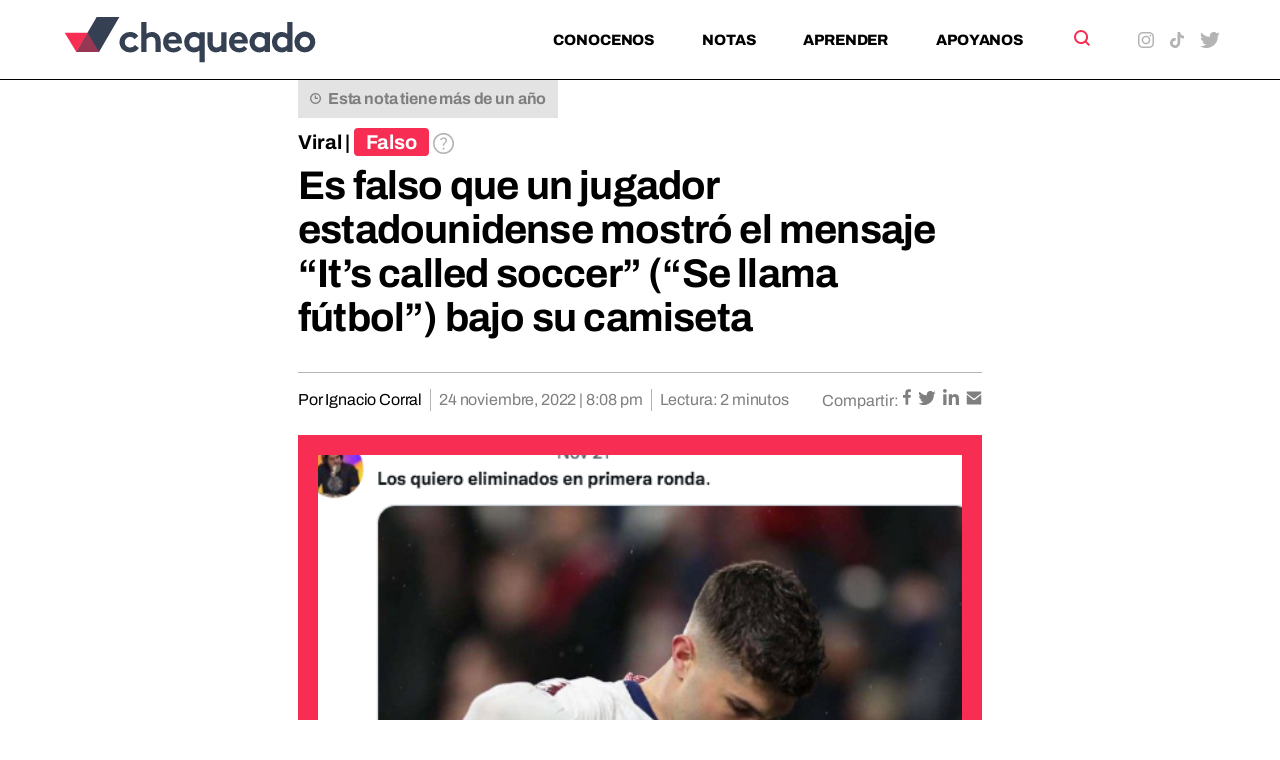

--- FILE ---
content_type: text/html; charset=UTF-8
request_url: https://chequeado.com/ultimas-noticias/es-falso-que-un-jugador-estadounidense-mostro-el-mensaje-its-called-soccer-se-llama-futbol-bajo-su-camiseta/
body_size: 18060
content:
	<!DOCTYPE html>
<html lang="es-AR" prefix="og: https://ogp.me/ns#">
	<head>
		<meta charset="UTF-8"/>

		<meta http-equiv="X-UA-Compatible" content="IE=edge">

		<meta id="viewport" name="viewport" content="width=device-width">
		
		<!-- FEED RSS -->
                <link rel="alternate" type="application/rss+xml" href="https://chequeado.com/feed/?post_type=nota">

		<!-- Google tag (gtag.js) -->
		<script async src="https://www.googletagmanager.com/gtag/js?id=G-TDP47R1TWS"></script>
		<script>
			window.dataLayer = window.dataLayer || [];

			function gtag() {
				dataLayer.push(arguments);
			}

			gtag('js', new Date());

			gtag('config', 'G-TDP47R1TWS');
		</script>

<!-- Google Tag Manager -->
<script>(function(w,d,s,l,i){w[l]=w[l]||[];w[l].push({'gtm.start':
new Date().getTime(),event:'gtm.js'});var f=d.getElementsByTagName(s)[0],
j=d.createElement(s),dl=l!='dataLayer'?'&l='+l:'';j.async=true;j.src=
'https://www.googletagmanager.com/gtm.js?id='+i+dl;f.parentNode.insertBefore(j,f);
})(window,document,'script','dataLayer','GTM-5QXBDQQ');</script>
<!-- End Google Tag Manager -->

		<!-- Marfeel analytics -->
		<script type="text/javascript">
			!function(){"use strict";function e(e){var t=!(arguments.length>1&&void 0!==arguments[1])||arguments[1],c=document.createElement("script");c.src=e,t?c.type="module":(c.async=!0,c.type="text/javascript",c.setAttribute("nomodule",""));var n=document.getElementsByTagName("script")[0];n.parentNode.insertBefore(c,n)}!function(t,c){!function(t,c,n){var a,o,r;n.accountId=c,null!==(a=t.marfeel)&&void 0!==a||(t.marfeel={}),null!==(o=(r=t.marfeel).cmd)&&void 0!==o||(r.cmd=[]),t.marfeel.config=n;var i="https://sdk.mrf.io/statics";e("".concat(i,"/marfeel-sdk.js?id=").concat(c),!0),e("".concat(i,"/marfeel-sdk.es5.js?id=").concat(c),!1)}(t,c,arguments.length>2&&void 0!==arguments[2]?arguments[2]:{})}(window,5771,{} /* Config */)}();
		</script>	


		<!-- Chrome coloured bar -->
		<meta name="theme-color" content="#FFF">

					<link rel="icon" type="image/png" href="https://chequeado.com/wp-content/themes/chequeado/assets/img/favicon.png">
			<meta name="description" content="En el contexto del Mundial de Qatar 2022, circuló en Twitter la imagen del jugador de fútbol Christian Pulisic, de la selección de los Estados Unidos, tras el empate en su primer partido...">

			<!-- Facebook / OpenGraph -->
			<meta property="og:type" content="website"/>
			<meta property="og:url" content="https://chequeado.com/ultimas-noticias/es-falso-que-un-jugador-estadounidense-mostro-el-mensaje-its-called-soccer-se-llama-futbol-bajo-su-camiseta/"/>
			<meta property="og:title" content="Es falso que un jugador estadounidense mostró el mensaje “It’s called soccer” (“Se llama fútbol”) bajo su camiseta "/>
			<meta property="og:description" content="En el contexto del Mundial de Qatar 2022, circuló en Twitter la imagen del jugador de fútbol Christian Pulisic, de la selección de los Estados Unidos, tras el empate en su primer partido..."/>
			<meta property="og:image" content="https://chequeado.com/wp-content/uploads/2022/11/its-called-soccer-421x450.webp"/>

			<!-- Twitter -->
			<meta name="twitter:card" content="summary_large_image">

			
			<meta name="twitter:title" content="Es falso que un jugador estadounidense mostró el mensaje “It’s called soccer” (“Se llama fútbol”) bajo su camiseta "/>
			<meta name="twitter:description" content="En el contexto del Mundial de Qatar 2022, circuló en Twitter la imagen del jugador de fútbol Christian Pulisic, de la selección de los Estados Unidos, tras el empate en su primer partido..."/>
			<meta name="twitter:image" content="https://chequeado.com/wp-content/uploads/2022/11/its-called-soccer-421x450.webp">
			
		<!-- WordPress head functions -->
		<script data-cfasync="false" data-no-defer="1" data-no-minify="1" data-no-optimize="1">var ewww_webp_supported=!1;function check_webp_feature(A,e){var w;e=void 0!==e?e:function(){},ewww_webp_supported?e(ewww_webp_supported):((w=new Image).onload=function(){ewww_webp_supported=0<w.width&&0<w.height,e&&e(ewww_webp_supported)},w.onerror=function(){e&&e(!1)},w.src="data:image/webp;base64,"+{alpha:"UklGRkoAAABXRUJQVlA4WAoAAAAQAAAAAAAAAAAAQUxQSAwAAAARBxAR/Q9ERP8DAABWUDggGAAAABQBAJ0BKgEAAQAAAP4AAA3AAP7mtQAAAA=="}[A])}check_webp_feature("alpha");</script><script data-cfasync="false" data-no-defer="1" data-no-minify="1" data-no-optimize="1">var Arrive=function(c,w){"use strict";if(c.MutationObserver&&"undefined"!=typeof HTMLElement){var r,a=0,u=(r=HTMLElement.prototype.matches||HTMLElement.prototype.webkitMatchesSelector||HTMLElement.prototype.mozMatchesSelector||HTMLElement.prototype.msMatchesSelector,{matchesSelector:function(e,t){return e instanceof HTMLElement&&r.call(e,t)},addMethod:function(e,t,r){var a=e[t];e[t]=function(){return r.length==arguments.length?r.apply(this,arguments):"function"==typeof a?a.apply(this,arguments):void 0}},callCallbacks:function(e,t){t&&t.options.onceOnly&&1==t.firedElems.length&&(e=[e[0]]);for(var r,a=0;r=e[a];a++)r&&r.callback&&r.callback.call(r.elem,r.elem);t&&t.options.onceOnly&&1==t.firedElems.length&&t.me.unbindEventWithSelectorAndCallback.call(t.target,t.selector,t.callback)},checkChildNodesRecursively:function(e,t,r,a){for(var i,n=0;i=e[n];n++)r(i,t,a)&&a.push({callback:t.callback,elem:i}),0<i.childNodes.length&&u.checkChildNodesRecursively(i.childNodes,t,r,a)},mergeArrays:function(e,t){var r,a={};for(r in e)e.hasOwnProperty(r)&&(a[r]=e[r]);for(r in t)t.hasOwnProperty(r)&&(a[r]=t[r]);return a},toElementsArray:function(e){return e=void 0!==e&&("number"!=typeof e.length||e===c)?[e]:e}}),e=(l.prototype.addEvent=function(e,t,r,a){a={target:e,selector:t,options:r,callback:a,firedElems:[]};return this._beforeAdding&&this._beforeAdding(a),this._eventsBucket.push(a),a},l.prototype.removeEvent=function(e){for(var t,r=this._eventsBucket.length-1;t=this._eventsBucket[r];r--)e(t)&&(this._beforeRemoving&&this._beforeRemoving(t),(t=this._eventsBucket.splice(r,1))&&t.length&&(t[0].callback=null))},l.prototype.beforeAdding=function(e){this._beforeAdding=e},l.prototype.beforeRemoving=function(e){this._beforeRemoving=e},l),t=function(i,n){var o=new e,l=this,s={fireOnAttributesModification:!1};return o.beforeAdding(function(t){var e=t.target;e!==c.document&&e!==c||(e=document.getElementsByTagName("html")[0]);var r=new MutationObserver(function(e){n.call(this,e,t)}),a=i(t.options);r.observe(e,a),t.observer=r,t.me=l}),o.beforeRemoving(function(e){e.observer.disconnect()}),this.bindEvent=function(e,t,r){t=u.mergeArrays(s,t);for(var a=u.toElementsArray(this),i=0;i<a.length;i++)o.addEvent(a[i],e,t,r)},this.unbindEvent=function(){var r=u.toElementsArray(this);o.removeEvent(function(e){for(var t=0;t<r.length;t++)if(this===w||e.target===r[t])return!0;return!1})},this.unbindEventWithSelectorOrCallback=function(r){var a=u.toElementsArray(this),i=r,e="function"==typeof r?function(e){for(var t=0;t<a.length;t++)if((this===w||e.target===a[t])&&e.callback===i)return!0;return!1}:function(e){for(var t=0;t<a.length;t++)if((this===w||e.target===a[t])&&e.selector===r)return!0;return!1};o.removeEvent(e)},this.unbindEventWithSelectorAndCallback=function(r,a){var i=u.toElementsArray(this);o.removeEvent(function(e){for(var t=0;t<i.length;t++)if((this===w||e.target===i[t])&&e.selector===r&&e.callback===a)return!0;return!1})},this},i=new function(){var s={fireOnAttributesModification:!1,onceOnly:!1,existing:!1};function n(e,t,r){return!(!u.matchesSelector(e,t.selector)||(e._id===w&&(e._id=a++),-1!=t.firedElems.indexOf(e._id)))&&(t.firedElems.push(e._id),!0)}var c=(i=new t(function(e){var t={attributes:!1,childList:!0,subtree:!0};return e.fireOnAttributesModification&&(t.attributes=!0),t},function(e,i){e.forEach(function(e){var t=e.addedNodes,r=e.target,a=[];null!==t&&0<t.length?u.checkChildNodesRecursively(t,i,n,a):"attributes"===e.type&&n(r,i)&&a.push({callback:i.callback,elem:r}),u.callCallbacks(a,i)})})).bindEvent;return i.bindEvent=function(e,t,r){t=void 0===r?(r=t,s):u.mergeArrays(s,t);var a=u.toElementsArray(this);if(t.existing){for(var i=[],n=0;n<a.length;n++)for(var o=a[n].querySelectorAll(e),l=0;l<o.length;l++)i.push({callback:r,elem:o[l]});if(t.onceOnly&&i.length)return r.call(i[0].elem,i[0].elem);setTimeout(u.callCallbacks,1,i)}c.call(this,e,t,r)},i},o=new function(){var a={};function i(e,t){return u.matchesSelector(e,t.selector)}var n=(o=new t(function(){return{childList:!0,subtree:!0}},function(e,r){e.forEach(function(e){var t=e.removedNodes,e=[];null!==t&&0<t.length&&u.checkChildNodesRecursively(t,r,i,e),u.callCallbacks(e,r)})})).bindEvent;return o.bindEvent=function(e,t,r){t=void 0===r?(r=t,a):u.mergeArrays(a,t),n.call(this,e,t,r)},o};d(HTMLElement.prototype),d(NodeList.prototype),d(HTMLCollection.prototype),d(HTMLDocument.prototype),d(Window.prototype);var n={};return s(i,n,"unbindAllArrive"),s(o,n,"unbindAllLeave"),n}function l(){this._eventsBucket=[],this._beforeAdding=null,this._beforeRemoving=null}function s(e,t,r){u.addMethod(t,r,e.unbindEvent),u.addMethod(t,r,e.unbindEventWithSelectorOrCallback),u.addMethod(t,r,e.unbindEventWithSelectorAndCallback)}function d(e){e.arrive=i.bindEvent,s(i,e,"unbindArrive"),e.leave=o.bindEvent,s(o,e,"unbindLeave")}}(window,void 0),ewww_webp_supported=!1;function check_webp_feature(e,t){var r;ewww_webp_supported?t(ewww_webp_supported):((r=new Image).onload=function(){ewww_webp_supported=0<r.width&&0<r.height,t(ewww_webp_supported)},r.onerror=function(){t(!1)},r.src="data:image/webp;base64,"+{alpha:"UklGRkoAAABXRUJQVlA4WAoAAAAQAAAAAAAAAAAAQUxQSAwAAAARBxAR/Q9ERP8DAABWUDggGAAAABQBAJ0BKgEAAQAAAP4AAA3AAP7mtQAAAA==",animation:"UklGRlIAAABXRUJQVlA4WAoAAAASAAAAAAAAAAAAQU5JTQYAAAD/////AABBTk1GJgAAAAAAAAAAAAAAAAAAAGQAAABWUDhMDQAAAC8AAAAQBxAREYiI/gcA"}[e])}function ewwwLoadImages(e){if(e){for(var t=document.querySelectorAll(".batch-image img, .image-wrapper a, .ngg-pro-masonry-item a, .ngg-galleria-offscreen-seo-wrapper a"),r=0,a=t.length;r<a;r++)ewwwAttr(t[r],"data-src",t[r].getAttribute("data-webp")),ewwwAttr(t[r],"data-thumbnail",t[r].getAttribute("data-webp-thumbnail"));for(var i=document.querySelectorAll("div.woocommerce-product-gallery__image"),r=0,a=i.length;r<a;r++)ewwwAttr(i[r],"data-thumb",i[r].getAttribute("data-webp-thumb"))}for(var n=document.querySelectorAll("video"),r=0,a=n.length;r<a;r++)ewwwAttr(n[r],"poster",e?n[r].getAttribute("data-poster-webp"):n[r].getAttribute("data-poster-image"));for(var o,l=document.querySelectorAll("img.ewww_webp_lazy_load"),r=0,a=l.length;r<a;r++)e&&(ewwwAttr(l[r],"data-lazy-srcset",l[r].getAttribute("data-lazy-srcset-webp")),ewwwAttr(l[r],"data-srcset",l[r].getAttribute("data-srcset-webp")),ewwwAttr(l[r],"data-lazy-src",l[r].getAttribute("data-lazy-src-webp")),ewwwAttr(l[r],"data-src",l[r].getAttribute("data-src-webp")),ewwwAttr(l[r],"data-orig-file",l[r].getAttribute("data-webp-orig-file")),ewwwAttr(l[r],"data-medium-file",l[r].getAttribute("data-webp-medium-file")),ewwwAttr(l[r],"data-large-file",l[r].getAttribute("data-webp-large-file")),null!=(o=l[r].getAttribute("srcset"))&&!1!==o&&o.includes("R0lGOD")&&ewwwAttr(l[r],"src",l[r].getAttribute("data-lazy-src-webp"))),l[r].className=l[r].className.replace(/\bewww_webp_lazy_load\b/,"");for(var s=document.querySelectorAll(".ewww_webp"),r=0,a=s.length;r<a;r++)e?(ewwwAttr(s[r],"srcset",s[r].getAttribute("data-srcset-webp")),ewwwAttr(s[r],"src",s[r].getAttribute("data-src-webp")),ewwwAttr(s[r],"data-orig-file",s[r].getAttribute("data-webp-orig-file")),ewwwAttr(s[r],"data-medium-file",s[r].getAttribute("data-webp-medium-file")),ewwwAttr(s[r],"data-large-file",s[r].getAttribute("data-webp-large-file")),ewwwAttr(s[r],"data-large_image",s[r].getAttribute("data-webp-large_image")),ewwwAttr(s[r],"data-src",s[r].getAttribute("data-webp-src"))):(ewwwAttr(s[r],"srcset",s[r].getAttribute("data-srcset-img")),ewwwAttr(s[r],"src",s[r].getAttribute("data-src-img"))),s[r].className=s[r].className.replace(/\bewww_webp\b/,"ewww_webp_loaded");window.jQuery&&jQuery.fn.isotope&&jQuery.fn.imagesLoaded&&(jQuery(".fusion-posts-container-infinite").imagesLoaded(function(){jQuery(".fusion-posts-container-infinite").hasClass("isotope")&&jQuery(".fusion-posts-container-infinite").isotope()}),jQuery(".fusion-portfolio:not(.fusion-recent-works) .fusion-portfolio-wrapper").imagesLoaded(function(){jQuery(".fusion-portfolio:not(.fusion-recent-works) .fusion-portfolio-wrapper").isotope()}))}function ewwwWebPInit(e){ewwwLoadImages(e),ewwwNggLoadGalleries(e),document.arrive(".ewww_webp",function(){ewwwLoadImages(e)}),document.arrive(".ewww_webp_lazy_load",function(){ewwwLoadImages(e)}),document.arrive("videos",function(){ewwwLoadImages(e)}),"loading"==document.readyState?document.addEventListener("DOMContentLoaded",ewwwJSONParserInit):("undefined"!=typeof galleries&&ewwwNggParseGalleries(e),ewwwWooParseVariations(e))}function ewwwAttr(e,t,r){null!=r&&!1!==r&&e.setAttribute(t,r)}function ewwwJSONParserInit(){"undefined"!=typeof galleries&&check_webp_feature("alpha",ewwwNggParseGalleries),check_webp_feature("alpha",ewwwWooParseVariations)}function ewwwWooParseVariations(e){if(e)for(var t=document.querySelectorAll("form.variations_form"),r=0,a=t.length;r<a;r++){var i=t[r].getAttribute("data-product_variations"),n=!1;try{for(var o in i=JSON.parse(i))void 0!==i[o]&&void 0!==i[o].image&&(void 0!==i[o].image.src_webp&&(i[o].image.src=i[o].image.src_webp,n=!0),void 0!==i[o].image.srcset_webp&&(i[o].image.srcset=i[o].image.srcset_webp,n=!0),void 0!==i[o].image.full_src_webp&&(i[o].image.full_src=i[o].image.full_src_webp,n=!0),void 0!==i[o].image.gallery_thumbnail_src_webp&&(i[o].image.gallery_thumbnail_src=i[o].image.gallery_thumbnail_src_webp,n=!0),void 0!==i[o].image.thumb_src_webp&&(i[o].image.thumb_src=i[o].image.thumb_src_webp,n=!0));n&&ewwwAttr(t[r],"data-product_variations",JSON.stringify(i))}catch(e){}}}function ewwwNggParseGalleries(e){if(e)for(var t in galleries){var r=galleries[t];galleries[t].images_list=ewwwNggParseImageList(r.images_list)}}function ewwwNggLoadGalleries(e){e&&document.addEventListener("ngg.galleria.themeadded",function(e,t){window.ngg_galleria._create_backup=window.ngg_galleria.create,window.ngg_galleria.create=function(e,t){var r=$(e).data("id");return galleries["gallery_"+r].images_list=ewwwNggParseImageList(galleries["gallery_"+r].images_list),window.ngg_galleria._create_backup(e,t)}})}function ewwwNggParseImageList(e){for(var t in e){var r=e[t];if(void 0!==r["image-webp"]&&(e[t].image=r["image-webp"],delete e[t]["image-webp"]),void 0!==r["thumb-webp"]&&(e[t].thumb=r["thumb-webp"],delete e[t]["thumb-webp"]),void 0!==r.full_image_webp&&(e[t].full_image=r.full_image_webp,delete e[t].full_image_webp),void 0!==r.srcsets)for(var a in r.srcsets)nggSrcset=r.srcsets[a],void 0!==r.srcsets[a+"-webp"]&&(e[t].srcsets[a]=r.srcsets[a+"-webp"],delete e[t].srcsets[a+"-webp"]);if(void 0!==r.full_srcsets)for(var i in r.full_srcsets)nggFSrcset=r.full_srcsets[i],void 0!==r.full_srcsets[i+"-webp"]&&(e[t].full_srcsets[i]=r.full_srcsets[i+"-webp"],delete e[t].full_srcsets[i+"-webp"])}return e}check_webp_feature("alpha",ewwwWebPInit);</script>
<!-- Search Engine Optimization by Rank Math PRO - https://rankmath.com/ -->
<title>Es falso que un jugador estadounidense mostró el mensaje “It’s called soccer” (“Se llama fútbol”) bajo su camiseta  - Chequeado</title>
<meta name="description" content="En el contexto del Mundial de Qatar 2022, circuló en Twitter la imagen del jugador de fútbol Christian Pulisic, de la selección de los Estados Unidos, tras el"/>
<meta name="robots" content="follow, index, max-snippet:-1, max-video-preview:-1, max-image-preview:large"/>
<link rel="canonical" href="https://chequeado.com/ultimas-noticias/es-falso-que-un-jugador-estadounidense-mostro-el-mensaje-its-called-soccer-se-llama-futbol-bajo-su-camiseta/" />
<meta property="og:locale" content="es_ES" />
<meta property="og:type" content="article" />
<meta property="og:title" content="Es falso que un jugador estadounidense mostró el mensaje “It’s called soccer” (“Se llama fútbol”) bajo su camiseta  - Chequeado" />
<meta property="og:description" content="En el contexto del Mundial de Qatar 2022, circuló en Twitter la imagen del jugador de fútbol Christian Pulisic, de la selección de los Estados Unidos, tras el" />
<meta property="og:url" content="https://chequeado.com/ultimas-noticias/es-falso-que-un-jugador-estadounidense-mostro-el-mensaje-its-called-soccer-se-llama-futbol-bajo-su-camiseta/" />
<meta property="og:site_name" content="Chequeado" />
<meta property="article:tag" content="Mundial de Qatar 2022" />
<meta property="og:updated_time" content="2022-11-24T20:08:49-03:00" />
<meta property="og:image" content="https://chequeado.com/wp-content/uploads/2022/11/its-called-soccer.png" />
<meta property="og:image:secure_url" content="https://chequeado.com/wp-content/uploads/2022/11/its-called-soccer.png" />
<meta property="og:image:width" content="521" />
<meta property="og:image:height" content="557" />
<meta property="og:image:alt" content="Es falso que un jugador estadounidense mostró el mensaje “It’s called soccer” (“Se llama fútbol”) bajo su camiseta " />
<meta property="og:image:type" content="image/png" />
<meta name="twitter:card" content="summary_large_image" />
<meta name="twitter:title" content="Es falso que un jugador estadounidense mostró el mensaje “It’s called soccer” (“Se llama fútbol”) bajo su camiseta  - Chequeado" />
<meta name="twitter:description" content="En el contexto del Mundial de Qatar 2022, circuló en Twitter la imagen del jugador de fútbol Christian Pulisic, de la selección de los Estados Unidos, tras el" />
<meta name="twitter:image" content="https://chequeado.com/wp-content/uploads/2022/11/its-called-soccer.png" />
<script type="application/ld+json" class="rank-math-schema-pro">{"@context":"https://schema.org","@graph":[{"@type":"BreadcrumbList","@id":"https://chequeado.com/ultimas-noticias/es-falso-que-un-jugador-estadounidense-mostro-el-mensaje-its-called-soccer-se-llama-futbol-bajo-su-camiseta/#breadcrumb","itemListElement":[{"@type":"ListItem","position":"1","item":{"@id":"https://chequeado.com","name":"Inicio"}},{"@type":"ListItem","position":"2","item":{"@id":"https://chequeado.com/nota/","name":"Notas"}},{"@type":"ListItem","position":"3","item":{"@id":"https://chequeado.com/ultimas-noticias/es-falso-que-un-jugador-estadounidense-mostro-el-mensaje-its-called-soccer-se-llama-futbol-bajo-su-camiseta/","name":"Es falso que un jugador estadounidense mostr\u00f3 el mensaje \u201cIt\u2019s called soccer\u201d (\u201cSe llama f\u00fatbol\u201d) bajo su camiseta\u00a0"}}]}]}</script>
<!-- /Plugin Rank Math WordPress SEO -->

<link rel='dns-prefetch' href='//fonts.googleapis.com' />
<link rel="alternate" type="application/rss+xml" title="Chequeado &raquo; Es falso que un jugador estadounidense mostró el mensaje “It’s called soccer” (“Se llama fútbol”) bajo su camiseta  RSS de los comentarios" href="https://chequeado.com/ultimas-noticias/es-falso-que-un-jugador-estadounidense-mostro-el-mensaje-its-called-soccer-se-llama-futbol-bajo-su-camiseta/feed/" />
<link rel="alternate" title="oEmbed (JSON)" type="application/json+oembed" href="https://chequeado.com/wp-json/oembed/1.0/embed?url=https%3A%2F%2Fchequeado.com%2Fultimas-noticias%2Fes-falso-que-un-jugador-estadounidense-mostro-el-mensaje-its-called-soccer-se-llama-futbol-bajo-su-camiseta%2F" />
<link rel="alternate" title="oEmbed (XML)" type="text/xml+oembed" href="https://chequeado.com/wp-json/oembed/1.0/embed?url=https%3A%2F%2Fchequeado.com%2Fultimas-noticias%2Fes-falso-que-un-jugador-estadounidense-mostro-el-mensaje-its-called-soccer-se-llama-futbol-bajo-su-camiseta%2F&#038;format=xml" />
<style id='wp-img-auto-sizes-contain-inline-css'>
img:is([sizes=auto i],[sizes^="auto," i]){contain-intrinsic-size:3000px 1500px}
/*# sourceURL=wp-img-auto-sizes-contain-inline-css */
</style>
<link rel='stylesheet' id='contact-form-7-css' href='https://chequeado.com/wp-content/plugins/contact-form-7/includes/css/styles.css?ver=6.1.4' media='all' />
<link rel='stylesheet' id='mc4wp-form-basic-css' href='https://chequeado.com/wp-content/plugins/mailchimp-for-wp/assets/css/form-basic.css?ver=4.10.9' media='all' />
<link rel='stylesheet' id='dale-live-events-css' href='https://chequeado.com/wp-content/plugins/daext-live-events/public/assets/css/production/live-events.css?ver=1.32' media='all' />
<link rel='stylesheet' id='dale-custom-css' href='https://chequeado.com/wp-content/plugins/daext-live-events/public/assets/css/custom-1.css?ver=1.32' media='all' />
<link rel='stylesheet' id='dale-fontello-css' href='https://chequeado.com/wp-content/plugins/daext-live-events/public/assets/font/fontello/css/dale-fontello.css?ver=1.32' media='all' />
<style type="text/css">@font-face {font-family:Archivo;font-style:normal;font-weight:400;src:url(/cf-fonts/v/archivo/5.0.16/latin/wght/normal.woff2);unicode-range:U+0000-00FF,U+0131,U+0152-0153,U+02BB-02BC,U+02C6,U+02DA,U+02DC,U+0304,U+0308,U+0329,U+2000-206F,U+2074,U+20AC,U+2122,U+2191,U+2193,U+2212,U+2215,U+FEFF,U+FFFD;font-display:swap;}@font-face {font-family:Archivo;font-style:normal;font-weight:400;src:url(/cf-fonts/v/archivo/5.0.16/latin-ext/wght/normal.woff2);unicode-range:U+0100-02AF,U+0304,U+0308,U+0329,U+1E00-1E9F,U+1EF2-1EFF,U+2020,U+20A0-20AB,U+20AD-20CF,U+2113,U+2C60-2C7F,U+A720-A7FF;font-display:swap;}@font-face {font-family:Archivo;font-style:normal;font-weight:400;src:url(/cf-fonts/v/archivo/5.0.16/vietnamese/wght/normal.woff2);unicode-range:U+0102-0103,U+0110-0111,U+0128-0129,U+0168-0169,U+01A0-01A1,U+01AF-01B0,U+0300-0301,U+0303-0304,U+0308-0309,U+0323,U+0329,U+1EA0-1EF9,U+20AB;font-display:swap;}@font-face {font-family:Archivo;font-style:normal;font-weight:700;src:url(/cf-fonts/v/archivo/5.0.16/vietnamese/wght/normal.woff2);unicode-range:U+0102-0103,U+0110-0111,U+0128-0129,U+0168-0169,U+01A0-01A1,U+01AF-01B0,U+0300-0301,U+0303-0304,U+0308-0309,U+0323,U+0329,U+1EA0-1EF9,U+20AB;font-display:swap;}@font-face {font-family:Archivo;font-style:normal;font-weight:700;src:url(/cf-fonts/v/archivo/5.0.16/latin/wght/normal.woff2);unicode-range:U+0000-00FF,U+0131,U+0152-0153,U+02BB-02BC,U+02C6,U+02DA,U+02DC,U+0304,U+0308,U+0329,U+2000-206F,U+2074,U+20AC,U+2122,U+2191,U+2193,U+2212,U+2215,U+FEFF,U+FFFD;font-display:swap;}@font-face {font-family:Archivo;font-style:normal;font-weight:700;src:url(/cf-fonts/v/archivo/5.0.16/latin-ext/wght/normal.woff2);unicode-range:U+0100-02AF,U+0304,U+0308,U+0329,U+1E00-1E9F,U+1EF2-1EFF,U+2020,U+20A0-20AB,U+20AD-20CF,U+2113,U+2C60-2C7F,U+A720-A7FF;font-display:swap;}@font-face {font-family:Archivo;font-style:normal;font-weight:800;src:url(/cf-fonts/v/archivo/5.0.16/latin-ext/wght/normal.woff2);unicode-range:U+0100-02AF,U+0304,U+0308,U+0329,U+1E00-1E9F,U+1EF2-1EFF,U+2020,U+20A0-20AB,U+20AD-20CF,U+2113,U+2C60-2C7F,U+A720-A7FF;font-display:swap;}@font-face {font-family:Archivo;font-style:normal;font-weight:800;src:url(/cf-fonts/v/archivo/5.0.16/vietnamese/wght/normal.woff2);unicode-range:U+0102-0103,U+0110-0111,U+0128-0129,U+0168-0169,U+01A0-01A1,U+01AF-01B0,U+0300-0301,U+0303-0304,U+0308-0309,U+0323,U+0329,U+1EA0-1EF9,U+20AB;font-display:swap;}@font-face {font-family:Archivo;font-style:normal;font-weight:800;src:url(/cf-fonts/v/archivo/5.0.16/latin/wght/normal.woff2);unicode-range:U+0000-00FF,U+0131,U+0152-0153,U+02BB-02BC,U+02C6,U+02DA,U+02DC,U+0304,U+0308,U+0329,U+2000-206F,U+2074,U+20AC,U+2122,U+2191,U+2193,U+2212,U+2215,U+FEFF,U+FFFD;font-display:swap;}@font-face {font-family:Archivo;font-style:italic;font-weight:400;src:url(/cf-fonts/v/archivo/5.0.16/vietnamese/wght/italic.woff2);unicode-range:U+0102-0103,U+0110-0111,U+0128-0129,U+0168-0169,U+01A0-01A1,U+01AF-01B0,U+0300-0301,U+0303-0304,U+0308-0309,U+0323,U+0329,U+1EA0-1EF9,U+20AB;font-display:swap;}@font-face {font-family:Archivo;font-style:italic;font-weight:400;src:url(/cf-fonts/v/archivo/5.0.16/latin-ext/wght/italic.woff2);unicode-range:U+0100-02AF,U+0304,U+0308,U+0329,U+1E00-1E9F,U+1EF2-1EFF,U+2020,U+20A0-20AB,U+20AD-20CF,U+2113,U+2C60-2C7F,U+A720-A7FF;font-display:swap;}@font-face {font-family:Archivo;font-style:italic;font-weight:400;src:url(/cf-fonts/v/archivo/5.0.16/latin/wght/italic.woff2);unicode-range:U+0000-00FF,U+0131,U+0152-0153,U+02BB-02BC,U+02C6,U+02DA,U+02DC,U+0304,U+0308,U+0329,U+2000-206F,U+2074,U+20AC,U+2122,U+2191,U+2193,U+2212,U+2215,U+FEFF,U+FFFD;font-display:swap;}@font-face {font-family:Archivo;font-style:italic;font-weight:700;src:url(/cf-fonts/v/archivo/5.0.16/latin-ext/wght/italic.woff2);unicode-range:U+0100-02AF,U+0304,U+0308,U+0329,U+1E00-1E9F,U+1EF2-1EFF,U+2020,U+20A0-20AB,U+20AD-20CF,U+2113,U+2C60-2C7F,U+A720-A7FF;font-display:swap;}@font-face {font-family:Archivo;font-style:italic;font-weight:700;src:url(/cf-fonts/v/archivo/5.0.16/latin/wght/italic.woff2);unicode-range:U+0000-00FF,U+0131,U+0152-0153,U+02BB-02BC,U+02C6,U+02DA,U+02DC,U+0304,U+0308,U+0329,U+2000-206F,U+2074,U+20AC,U+2122,U+2191,U+2193,U+2212,U+2215,U+FEFF,U+FFFD;font-display:swap;}@font-face {font-family:Archivo;font-style:italic;font-weight:700;src:url(/cf-fonts/v/archivo/5.0.16/vietnamese/wght/italic.woff2);unicode-range:U+0102-0103,U+0110-0111,U+0128-0129,U+0168-0169,U+01A0-01A1,U+01AF-01B0,U+0300-0301,U+0303-0304,U+0308-0309,U+0323,U+0329,U+1EA0-1EF9,U+20AB;font-display:swap;}@font-face {font-family:Archivo;font-style:italic;font-weight:800;src:url(/cf-fonts/v/archivo/5.0.16/vietnamese/wght/italic.woff2);unicode-range:U+0102-0103,U+0110-0111,U+0128-0129,U+0168-0169,U+01A0-01A1,U+01AF-01B0,U+0300-0301,U+0303-0304,U+0308-0309,U+0323,U+0329,U+1EA0-1EF9,U+20AB;font-display:swap;}@font-face {font-family:Archivo;font-style:italic;font-weight:800;src:url(/cf-fonts/v/archivo/5.0.16/latin-ext/wght/italic.woff2);unicode-range:U+0100-02AF,U+0304,U+0308,U+0329,U+1E00-1E9F,U+1EF2-1EFF,U+2020,U+20A0-20AB,U+20AD-20CF,U+2113,U+2C60-2C7F,U+A720-A7FF;font-display:swap;}@font-face {font-family:Archivo;font-style:italic;font-weight:800;src:url(/cf-fonts/v/archivo/5.0.16/latin/wght/italic.woff2);unicode-range:U+0000-00FF,U+0131,U+0152-0153,U+02BB-02BC,U+02C6,U+02DA,U+02DC,U+0304,U+0308,U+0329,U+2000-206F,U+2074,U+20AC,U+2122,U+2191,U+2193,U+2212,U+2215,U+FEFF,U+FFFD;font-display:swap;}</style>
<link rel='stylesheet' id='theme-styles-css' href='https://chequeado.com/wp-content/themes/chequeado/assets/css/style.min.css?ver=1.4.1' media='all' />
<link rel="https://api.w.org/" href="https://chequeado.com/wp-json/" /><link rel="alternate" title="JSON" type="application/json" href="https://chequeado.com/wp-json/wp/v2/nota/57296" /><link rel="EditURI" type="application/rsd+xml" title="RSD" href="https://chequeado.com/xmlrpc.php?rsd" />
<meta name="generator" content="WordPress 6.9" />
<link rel='shortlink' href='https://chequeado.com/?p=57296' />
<style type="text/css">@font-face {font-family:Archivo;font-style:normal;font-weight:100;src:url(/cf-fonts/v/archivo/5.0.16/latin-ext/wght/normal.woff2);unicode-range:U+0100-02AF,U+0304,U+0308,U+0329,U+1E00-1E9F,U+1EF2-1EFF,U+2020,U+20A0-20AB,U+20AD-20CF,U+2113,U+2C60-2C7F,U+A720-A7FF;font-display:swap;}@font-face {font-family:Archivo;font-style:normal;font-weight:100;src:url(/cf-fonts/v/archivo/5.0.16/vietnamese/wght/normal.woff2);unicode-range:U+0102-0103,U+0110-0111,U+0128-0129,U+0168-0169,U+01A0-01A1,U+01AF-01B0,U+0300-0301,U+0303-0304,U+0308-0309,U+0323,U+0329,U+1EA0-1EF9,U+20AB;font-display:swap;}@font-face {font-family:Archivo;font-style:normal;font-weight:100;src:url(/cf-fonts/v/archivo/5.0.16/latin/wght/normal.woff2);unicode-range:U+0000-00FF,U+0131,U+0152-0153,U+02BB-02BC,U+02C6,U+02DA,U+02DC,U+0304,U+0308,U+0329,U+2000-206F,U+2074,U+20AC,U+2122,U+2191,U+2193,U+2212,U+2215,U+FEFF,U+FFFD;font-display:swap;}@font-face {font-family:Archivo;font-style:normal;font-weight:200;src:url(/cf-fonts/v/archivo/5.0.16/latin-ext/wght/normal.woff2);unicode-range:U+0100-02AF,U+0304,U+0308,U+0329,U+1E00-1E9F,U+1EF2-1EFF,U+2020,U+20A0-20AB,U+20AD-20CF,U+2113,U+2C60-2C7F,U+A720-A7FF;font-display:swap;}@font-face {font-family:Archivo;font-style:normal;font-weight:200;src:url(/cf-fonts/v/archivo/5.0.16/vietnamese/wght/normal.woff2);unicode-range:U+0102-0103,U+0110-0111,U+0128-0129,U+0168-0169,U+01A0-01A1,U+01AF-01B0,U+0300-0301,U+0303-0304,U+0308-0309,U+0323,U+0329,U+1EA0-1EF9,U+20AB;font-display:swap;}@font-face {font-family:Archivo;font-style:normal;font-weight:200;src:url(/cf-fonts/v/archivo/5.0.16/latin/wght/normal.woff2);unicode-range:U+0000-00FF,U+0131,U+0152-0153,U+02BB-02BC,U+02C6,U+02DA,U+02DC,U+0304,U+0308,U+0329,U+2000-206F,U+2074,U+20AC,U+2122,U+2191,U+2193,U+2212,U+2215,U+FEFF,U+FFFD;font-display:swap;}@font-face {font-family:Archivo;font-style:normal;font-weight:300;src:url(/cf-fonts/v/archivo/5.0.16/latin-ext/wght/normal.woff2);unicode-range:U+0100-02AF,U+0304,U+0308,U+0329,U+1E00-1E9F,U+1EF2-1EFF,U+2020,U+20A0-20AB,U+20AD-20CF,U+2113,U+2C60-2C7F,U+A720-A7FF;font-display:swap;}@font-face {font-family:Archivo;font-style:normal;font-weight:300;src:url(/cf-fonts/v/archivo/5.0.16/vietnamese/wght/normal.woff2);unicode-range:U+0102-0103,U+0110-0111,U+0128-0129,U+0168-0169,U+01A0-01A1,U+01AF-01B0,U+0300-0301,U+0303-0304,U+0308-0309,U+0323,U+0329,U+1EA0-1EF9,U+20AB;font-display:swap;}@font-face {font-family:Archivo;font-style:normal;font-weight:300;src:url(/cf-fonts/v/archivo/5.0.16/latin/wght/normal.woff2);unicode-range:U+0000-00FF,U+0131,U+0152-0153,U+02BB-02BC,U+02C6,U+02DA,U+02DC,U+0304,U+0308,U+0329,U+2000-206F,U+2074,U+20AC,U+2122,U+2191,U+2193,U+2212,U+2215,U+FEFF,U+FFFD;font-display:swap;}@font-face {font-family:Archivo;font-style:normal;font-weight:400;src:url(/cf-fonts/v/archivo/5.0.16/latin/wght/normal.woff2);unicode-range:U+0000-00FF,U+0131,U+0152-0153,U+02BB-02BC,U+02C6,U+02DA,U+02DC,U+0304,U+0308,U+0329,U+2000-206F,U+2074,U+20AC,U+2122,U+2191,U+2193,U+2212,U+2215,U+FEFF,U+FFFD;font-display:swap;}@font-face {font-family:Archivo;font-style:normal;font-weight:400;src:url(/cf-fonts/v/archivo/5.0.16/vietnamese/wght/normal.woff2);unicode-range:U+0102-0103,U+0110-0111,U+0128-0129,U+0168-0169,U+01A0-01A1,U+01AF-01B0,U+0300-0301,U+0303-0304,U+0308-0309,U+0323,U+0329,U+1EA0-1EF9,U+20AB;font-display:swap;}@font-face {font-family:Archivo;font-style:normal;font-weight:400;src:url(/cf-fonts/v/archivo/5.0.16/latin-ext/wght/normal.woff2);unicode-range:U+0100-02AF,U+0304,U+0308,U+0329,U+1E00-1E9F,U+1EF2-1EFF,U+2020,U+20A0-20AB,U+20AD-20CF,U+2113,U+2C60-2C7F,U+A720-A7FF;font-display:swap;}@font-face {font-family:Archivo;font-style:normal;font-weight:500;src:url(/cf-fonts/v/archivo/5.0.16/vietnamese/wght/normal.woff2);unicode-range:U+0102-0103,U+0110-0111,U+0128-0129,U+0168-0169,U+01A0-01A1,U+01AF-01B0,U+0300-0301,U+0303-0304,U+0308-0309,U+0323,U+0329,U+1EA0-1EF9,U+20AB;font-display:swap;}@font-face {font-family:Archivo;font-style:normal;font-weight:500;src:url(/cf-fonts/v/archivo/5.0.16/latin/wght/normal.woff2);unicode-range:U+0000-00FF,U+0131,U+0152-0153,U+02BB-02BC,U+02C6,U+02DA,U+02DC,U+0304,U+0308,U+0329,U+2000-206F,U+2074,U+20AC,U+2122,U+2191,U+2193,U+2212,U+2215,U+FEFF,U+FFFD;font-display:swap;}@font-face {font-family:Archivo;font-style:normal;font-weight:500;src:url(/cf-fonts/v/archivo/5.0.16/latin-ext/wght/normal.woff2);unicode-range:U+0100-02AF,U+0304,U+0308,U+0329,U+1E00-1E9F,U+1EF2-1EFF,U+2020,U+20A0-20AB,U+20AD-20CF,U+2113,U+2C60-2C7F,U+A720-A7FF;font-display:swap;}@font-face {font-family:Archivo;font-style:normal;font-weight:600;src:url(/cf-fonts/v/archivo/5.0.16/latin-ext/wght/normal.woff2);unicode-range:U+0100-02AF,U+0304,U+0308,U+0329,U+1E00-1E9F,U+1EF2-1EFF,U+2020,U+20A0-20AB,U+20AD-20CF,U+2113,U+2C60-2C7F,U+A720-A7FF;font-display:swap;}@font-face {font-family:Archivo;font-style:normal;font-weight:600;src:url(/cf-fonts/v/archivo/5.0.16/latin/wght/normal.woff2);unicode-range:U+0000-00FF,U+0131,U+0152-0153,U+02BB-02BC,U+02C6,U+02DA,U+02DC,U+0304,U+0308,U+0329,U+2000-206F,U+2074,U+20AC,U+2122,U+2191,U+2193,U+2212,U+2215,U+FEFF,U+FFFD;font-display:swap;}@font-face {font-family:Archivo;font-style:normal;font-weight:600;src:url(/cf-fonts/v/archivo/5.0.16/vietnamese/wght/normal.woff2);unicode-range:U+0102-0103,U+0110-0111,U+0128-0129,U+0168-0169,U+01A0-01A1,U+01AF-01B0,U+0300-0301,U+0303-0304,U+0308-0309,U+0323,U+0329,U+1EA0-1EF9,U+20AB;font-display:swap;}@font-face {font-family:Archivo;font-style:normal;font-weight:700;src:url(/cf-fonts/v/archivo/5.0.16/latin-ext/wght/normal.woff2);unicode-range:U+0100-02AF,U+0304,U+0308,U+0329,U+1E00-1E9F,U+1EF2-1EFF,U+2020,U+20A0-20AB,U+20AD-20CF,U+2113,U+2C60-2C7F,U+A720-A7FF;font-display:swap;}@font-face {font-family:Archivo;font-style:normal;font-weight:700;src:url(/cf-fonts/v/archivo/5.0.16/latin/wght/normal.woff2);unicode-range:U+0000-00FF,U+0131,U+0152-0153,U+02BB-02BC,U+02C6,U+02DA,U+02DC,U+0304,U+0308,U+0329,U+2000-206F,U+2074,U+20AC,U+2122,U+2191,U+2193,U+2212,U+2215,U+FEFF,U+FFFD;font-display:swap;}@font-face {font-family:Archivo;font-style:normal;font-weight:700;src:url(/cf-fonts/v/archivo/5.0.16/vietnamese/wght/normal.woff2);unicode-range:U+0102-0103,U+0110-0111,U+0128-0129,U+0168-0169,U+01A0-01A1,U+01AF-01B0,U+0300-0301,U+0303-0304,U+0308-0309,U+0323,U+0329,U+1EA0-1EF9,U+20AB;font-display:swap;}@font-face {font-family:Archivo;font-style:normal;font-weight:800;src:url(/cf-fonts/v/archivo/5.0.16/vietnamese/wght/normal.woff2);unicode-range:U+0102-0103,U+0110-0111,U+0128-0129,U+0168-0169,U+01A0-01A1,U+01AF-01B0,U+0300-0301,U+0303-0304,U+0308-0309,U+0323,U+0329,U+1EA0-1EF9,U+20AB;font-display:swap;}@font-face {font-family:Archivo;font-style:normal;font-weight:800;src:url(/cf-fonts/v/archivo/5.0.16/latin-ext/wght/normal.woff2);unicode-range:U+0100-02AF,U+0304,U+0308,U+0329,U+1E00-1E9F,U+1EF2-1EFF,U+2020,U+20A0-20AB,U+20AD-20CF,U+2113,U+2C60-2C7F,U+A720-A7FF;font-display:swap;}@font-face {font-family:Archivo;font-style:normal;font-weight:800;src:url(/cf-fonts/v/archivo/5.0.16/latin/wght/normal.woff2);unicode-range:U+0000-00FF,U+0131,U+0152-0153,U+02BB-02BC,U+02C6,U+02DA,U+02DC,U+0304,U+0308,U+0329,U+2000-206F,U+2074,U+20AC,U+2122,U+2191,U+2193,U+2212,U+2215,U+FEFF,U+FFFD;font-display:swap;}@font-face {font-family:Archivo;font-style:normal;font-weight:900;src:url(/cf-fonts/v/archivo/5.0.16/vietnamese/wght/normal.woff2);unicode-range:U+0102-0103,U+0110-0111,U+0128-0129,U+0168-0169,U+01A0-01A1,U+01AF-01B0,U+0300-0301,U+0303-0304,U+0308-0309,U+0323,U+0329,U+1EA0-1EF9,U+20AB;font-display:swap;}@font-face {font-family:Archivo;font-style:normal;font-weight:900;src:url(/cf-fonts/v/archivo/5.0.16/latin-ext/wght/normal.woff2);unicode-range:U+0100-02AF,U+0304,U+0308,U+0329,U+1E00-1E9F,U+1EF2-1EFF,U+2020,U+20A0-20AB,U+20AD-20CF,U+2113,U+2C60-2C7F,U+A720-A7FF;font-display:swap;}@font-face {font-family:Archivo;font-style:normal;font-weight:900;src:url(/cf-fonts/v/archivo/5.0.16/latin/wght/normal.woff2);unicode-range:U+0000-00FF,U+0131,U+0152-0153,U+02BB-02BC,U+02C6,U+02DA,U+02DC,U+0304,U+0308,U+0329,U+2000-206F,U+2074,U+20AC,U+2122,U+2191,U+2193,U+2212,U+2215,U+FEFF,U+FFFD;font-display:swap;}@font-face {font-family:Archivo;font-style:italic;font-weight:100;src:url(/cf-fonts/v/archivo/5.0.16/latin-ext/wght/italic.woff2);unicode-range:U+0100-02AF,U+0304,U+0308,U+0329,U+1E00-1E9F,U+1EF2-1EFF,U+2020,U+20A0-20AB,U+20AD-20CF,U+2113,U+2C60-2C7F,U+A720-A7FF;font-display:swap;}@font-face {font-family:Archivo;font-style:italic;font-weight:100;src:url(/cf-fonts/v/archivo/5.0.16/vietnamese/wght/italic.woff2);unicode-range:U+0102-0103,U+0110-0111,U+0128-0129,U+0168-0169,U+01A0-01A1,U+01AF-01B0,U+0300-0301,U+0303-0304,U+0308-0309,U+0323,U+0329,U+1EA0-1EF9,U+20AB;font-display:swap;}@font-face {font-family:Archivo;font-style:italic;font-weight:100;src:url(/cf-fonts/v/archivo/5.0.16/latin/wght/italic.woff2);unicode-range:U+0000-00FF,U+0131,U+0152-0153,U+02BB-02BC,U+02C6,U+02DA,U+02DC,U+0304,U+0308,U+0329,U+2000-206F,U+2074,U+20AC,U+2122,U+2191,U+2193,U+2212,U+2215,U+FEFF,U+FFFD;font-display:swap;}@font-face {font-family:Archivo;font-style:italic;font-weight:200;src:url(/cf-fonts/v/archivo/5.0.16/latin-ext/wght/italic.woff2);unicode-range:U+0100-02AF,U+0304,U+0308,U+0329,U+1E00-1E9F,U+1EF2-1EFF,U+2020,U+20A0-20AB,U+20AD-20CF,U+2113,U+2C60-2C7F,U+A720-A7FF;font-display:swap;}@font-face {font-family:Archivo;font-style:italic;font-weight:200;src:url(/cf-fonts/v/archivo/5.0.16/vietnamese/wght/italic.woff2);unicode-range:U+0102-0103,U+0110-0111,U+0128-0129,U+0168-0169,U+01A0-01A1,U+01AF-01B0,U+0300-0301,U+0303-0304,U+0308-0309,U+0323,U+0329,U+1EA0-1EF9,U+20AB;font-display:swap;}@font-face {font-family:Archivo;font-style:italic;font-weight:200;src:url(/cf-fonts/v/archivo/5.0.16/latin/wght/italic.woff2);unicode-range:U+0000-00FF,U+0131,U+0152-0153,U+02BB-02BC,U+02C6,U+02DA,U+02DC,U+0304,U+0308,U+0329,U+2000-206F,U+2074,U+20AC,U+2122,U+2191,U+2193,U+2212,U+2215,U+FEFF,U+FFFD;font-display:swap;}@font-face {font-family:Archivo;font-style:italic;font-weight:300;src:url(/cf-fonts/v/archivo/5.0.16/vietnamese/wght/italic.woff2);unicode-range:U+0102-0103,U+0110-0111,U+0128-0129,U+0168-0169,U+01A0-01A1,U+01AF-01B0,U+0300-0301,U+0303-0304,U+0308-0309,U+0323,U+0329,U+1EA0-1EF9,U+20AB;font-display:swap;}@font-face {font-family:Archivo;font-style:italic;font-weight:300;src:url(/cf-fonts/v/archivo/5.0.16/latin/wght/italic.woff2);unicode-range:U+0000-00FF,U+0131,U+0152-0153,U+02BB-02BC,U+02C6,U+02DA,U+02DC,U+0304,U+0308,U+0329,U+2000-206F,U+2074,U+20AC,U+2122,U+2191,U+2193,U+2212,U+2215,U+FEFF,U+FFFD;font-display:swap;}@font-face {font-family:Archivo;font-style:italic;font-weight:300;src:url(/cf-fonts/v/archivo/5.0.16/latin-ext/wght/italic.woff2);unicode-range:U+0100-02AF,U+0304,U+0308,U+0329,U+1E00-1E9F,U+1EF2-1EFF,U+2020,U+20A0-20AB,U+20AD-20CF,U+2113,U+2C60-2C7F,U+A720-A7FF;font-display:swap;}@font-face {font-family:Archivo;font-style:italic;font-weight:400;src:url(/cf-fonts/v/archivo/5.0.16/vietnamese/wght/italic.woff2);unicode-range:U+0102-0103,U+0110-0111,U+0128-0129,U+0168-0169,U+01A0-01A1,U+01AF-01B0,U+0300-0301,U+0303-0304,U+0308-0309,U+0323,U+0329,U+1EA0-1EF9,U+20AB;font-display:swap;}@font-face {font-family:Archivo;font-style:italic;font-weight:400;src:url(/cf-fonts/v/archivo/5.0.16/latin/wght/italic.woff2);unicode-range:U+0000-00FF,U+0131,U+0152-0153,U+02BB-02BC,U+02C6,U+02DA,U+02DC,U+0304,U+0308,U+0329,U+2000-206F,U+2074,U+20AC,U+2122,U+2191,U+2193,U+2212,U+2215,U+FEFF,U+FFFD;font-display:swap;}@font-face {font-family:Archivo;font-style:italic;font-weight:400;src:url(/cf-fonts/v/archivo/5.0.16/latin-ext/wght/italic.woff2);unicode-range:U+0100-02AF,U+0304,U+0308,U+0329,U+1E00-1E9F,U+1EF2-1EFF,U+2020,U+20A0-20AB,U+20AD-20CF,U+2113,U+2C60-2C7F,U+A720-A7FF;font-display:swap;}@font-face {font-family:Archivo;font-style:italic;font-weight:500;src:url(/cf-fonts/v/archivo/5.0.16/latin-ext/wght/italic.woff2);unicode-range:U+0100-02AF,U+0304,U+0308,U+0329,U+1E00-1E9F,U+1EF2-1EFF,U+2020,U+20A0-20AB,U+20AD-20CF,U+2113,U+2C60-2C7F,U+A720-A7FF;font-display:swap;}@font-face {font-family:Archivo;font-style:italic;font-weight:500;src:url(/cf-fonts/v/archivo/5.0.16/latin/wght/italic.woff2);unicode-range:U+0000-00FF,U+0131,U+0152-0153,U+02BB-02BC,U+02C6,U+02DA,U+02DC,U+0304,U+0308,U+0329,U+2000-206F,U+2074,U+20AC,U+2122,U+2191,U+2193,U+2212,U+2215,U+FEFF,U+FFFD;font-display:swap;}@font-face {font-family:Archivo;font-style:italic;font-weight:500;src:url(/cf-fonts/v/archivo/5.0.16/vietnamese/wght/italic.woff2);unicode-range:U+0102-0103,U+0110-0111,U+0128-0129,U+0168-0169,U+01A0-01A1,U+01AF-01B0,U+0300-0301,U+0303-0304,U+0308-0309,U+0323,U+0329,U+1EA0-1EF9,U+20AB;font-display:swap;}@font-face {font-family:Archivo;font-style:italic;font-weight:600;src:url(/cf-fonts/v/archivo/5.0.16/latin/wght/italic.woff2);unicode-range:U+0000-00FF,U+0131,U+0152-0153,U+02BB-02BC,U+02C6,U+02DA,U+02DC,U+0304,U+0308,U+0329,U+2000-206F,U+2074,U+20AC,U+2122,U+2191,U+2193,U+2212,U+2215,U+FEFF,U+FFFD;font-display:swap;}@font-face {font-family:Archivo;font-style:italic;font-weight:600;src:url(/cf-fonts/v/archivo/5.0.16/latin-ext/wght/italic.woff2);unicode-range:U+0100-02AF,U+0304,U+0308,U+0329,U+1E00-1E9F,U+1EF2-1EFF,U+2020,U+20A0-20AB,U+20AD-20CF,U+2113,U+2C60-2C7F,U+A720-A7FF;font-display:swap;}@font-face {font-family:Archivo;font-style:italic;font-weight:600;src:url(/cf-fonts/v/archivo/5.0.16/vietnamese/wght/italic.woff2);unicode-range:U+0102-0103,U+0110-0111,U+0128-0129,U+0168-0169,U+01A0-01A1,U+01AF-01B0,U+0300-0301,U+0303-0304,U+0308-0309,U+0323,U+0329,U+1EA0-1EF9,U+20AB;font-display:swap;}@font-face {font-family:Archivo;font-style:italic;font-weight:700;src:url(/cf-fonts/v/archivo/5.0.16/latin/wght/italic.woff2);unicode-range:U+0000-00FF,U+0131,U+0152-0153,U+02BB-02BC,U+02C6,U+02DA,U+02DC,U+0304,U+0308,U+0329,U+2000-206F,U+2074,U+20AC,U+2122,U+2191,U+2193,U+2212,U+2215,U+FEFF,U+FFFD;font-display:swap;}@font-face {font-family:Archivo;font-style:italic;font-weight:700;src:url(/cf-fonts/v/archivo/5.0.16/vietnamese/wght/italic.woff2);unicode-range:U+0102-0103,U+0110-0111,U+0128-0129,U+0168-0169,U+01A0-01A1,U+01AF-01B0,U+0300-0301,U+0303-0304,U+0308-0309,U+0323,U+0329,U+1EA0-1EF9,U+20AB;font-display:swap;}@font-face {font-family:Archivo;font-style:italic;font-weight:700;src:url(/cf-fonts/v/archivo/5.0.16/latin-ext/wght/italic.woff2);unicode-range:U+0100-02AF,U+0304,U+0308,U+0329,U+1E00-1E9F,U+1EF2-1EFF,U+2020,U+20A0-20AB,U+20AD-20CF,U+2113,U+2C60-2C7F,U+A720-A7FF;font-display:swap;}@font-face {font-family:Archivo;font-style:italic;font-weight:800;src:url(/cf-fonts/v/archivo/5.0.16/latin-ext/wght/italic.woff2);unicode-range:U+0100-02AF,U+0304,U+0308,U+0329,U+1E00-1E9F,U+1EF2-1EFF,U+2020,U+20A0-20AB,U+20AD-20CF,U+2113,U+2C60-2C7F,U+A720-A7FF;font-display:swap;}@font-face {font-family:Archivo;font-style:italic;font-weight:800;src:url(/cf-fonts/v/archivo/5.0.16/latin/wght/italic.woff2);unicode-range:U+0000-00FF,U+0131,U+0152-0153,U+02BB-02BC,U+02C6,U+02DA,U+02DC,U+0304,U+0308,U+0329,U+2000-206F,U+2074,U+20AC,U+2122,U+2191,U+2193,U+2212,U+2215,U+FEFF,U+FFFD;font-display:swap;}@font-face {font-family:Archivo;font-style:italic;font-weight:800;src:url(/cf-fonts/v/archivo/5.0.16/vietnamese/wght/italic.woff2);unicode-range:U+0102-0103,U+0110-0111,U+0128-0129,U+0168-0169,U+01A0-01A1,U+01AF-01B0,U+0300-0301,U+0303-0304,U+0308-0309,U+0323,U+0329,U+1EA0-1EF9,U+20AB;font-display:swap;}@font-face {font-family:Archivo;font-style:italic;font-weight:900;src:url(/cf-fonts/v/archivo/5.0.16/latin/wght/italic.woff2);unicode-range:U+0000-00FF,U+0131,U+0152-0153,U+02BB-02BC,U+02C6,U+02DA,U+02DC,U+0304,U+0308,U+0329,U+2000-206F,U+2074,U+20AC,U+2122,U+2191,U+2193,U+2212,U+2215,U+FEFF,U+FFFD;font-display:swap;}@font-face {font-family:Archivo;font-style:italic;font-weight:900;src:url(/cf-fonts/v/archivo/5.0.16/latin-ext/wght/italic.woff2);unicode-range:U+0100-02AF,U+0304,U+0308,U+0329,U+1E00-1E9F,U+1EF2-1EFF,U+2020,U+20A0-20AB,U+20AD-20CF,U+2113,U+2C60-2C7F,U+A720-A7FF;font-display:swap;}@font-face {font-family:Archivo;font-style:italic;font-weight:900;src:url(/cf-fonts/v/archivo/5.0.16/vietnamese/wght/italic.woff2);unicode-range:U+0102-0103,U+0110-0111,U+0128-0129,U+0168-0169,U+01A0-01A1,U+01AF-01B0,U+0300-0301,U+0303-0304,U+0308-0309,U+0323,U+0329,U+1EA0-1EF9,U+20AB;font-display:swap;}</style><link rel="icon" href="https://chequeado.com/wp-content/uploads/2019/09/cropped-favico_512-32x32.png" sizes="32x32" />
<link rel="icon" href="https://chequeado.com/wp-content/uploads/2019/09/cropped-favico_512-192x192.png" sizes="192x192" />
<link rel="apple-touch-icon" href="https://chequeado.com/wp-content/uploads/2019/09/cropped-favico_512-180x180.png" />
<meta name="msapplication-TileImage" content="https://chequeado.com/wp-content/uploads/2019/09/cropped-favico_512-270x270.png" />
		<style id="wp-custom-css">
			

@media(max-width: 768px){
	.banner-desktop {
			display: none!important;
	}
	.elecciones-banner-desktop{
			display: none!important;
	}
}

@media(min-width: 768px){
	.banner-mobile {
			display: none!important;
	}
	.elecciones-banner-mobile{
			display: none!important;
	}
}

/* Remover subrayado de todos los enlaces en títulos */
a,
a:link,
a:visited,
a:hover,
a:active {
    text-decoration: none !important;
}

/* Específicamente para títulos de artículos */
h1 a, h2 a, h3 a, h4 a, h5 a, h6 a {
    text-decoration: none !important;
}

/* Para los bloques principales */
.c-main-block__principal-title a,
.c-main-block__nota-relacionada a,
article a,
.entry-title a {
    text-decoration: none !important;
}
		</style>
		
		<!--[if IE]>
		<script src="//cdnjs.cloudflare.com/ajax/libs/html5shiv/3.7.3/html5shiv.min.js"></script>
		<![endif]-->
	<style id='global-styles-inline-css'>
:root{--wp--preset--aspect-ratio--square: 1;--wp--preset--aspect-ratio--4-3: 4/3;--wp--preset--aspect-ratio--3-4: 3/4;--wp--preset--aspect-ratio--3-2: 3/2;--wp--preset--aspect-ratio--2-3: 2/3;--wp--preset--aspect-ratio--16-9: 16/9;--wp--preset--aspect-ratio--9-16: 9/16;--wp--preset--color--black: #000000;--wp--preset--color--cyan-bluish-gray: #abb8c3;--wp--preset--color--white: #ffffff;--wp--preset--color--pale-pink: #f78da7;--wp--preset--color--vivid-red: #cf2e2e;--wp--preset--color--luminous-vivid-orange: #ff6900;--wp--preset--color--luminous-vivid-amber: #fcb900;--wp--preset--color--light-green-cyan: #7bdcb5;--wp--preset--color--vivid-green-cyan: #00d084;--wp--preset--color--pale-cyan-blue: #8ed1fc;--wp--preset--color--vivid-cyan-blue: #0693e3;--wp--preset--color--vivid-purple: #9b51e0;--wp--preset--gradient--vivid-cyan-blue-to-vivid-purple: linear-gradient(135deg,rgb(6,147,227) 0%,rgb(155,81,224) 100%);--wp--preset--gradient--light-green-cyan-to-vivid-green-cyan: linear-gradient(135deg,rgb(122,220,180) 0%,rgb(0,208,130) 100%);--wp--preset--gradient--luminous-vivid-amber-to-luminous-vivid-orange: linear-gradient(135deg,rgb(252,185,0) 0%,rgb(255,105,0) 100%);--wp--preset--gradient--luminous-vivid-orange-to-vivid-red: linear-gradient(135deg,rgb(255,105,0) 0%,rgb(207,46,46) 100%);--wp--preset--gradient--very-light-gray-to-cyan-bluish-gray: linear-gradient(135deg,rgb(238,238,238) 0%,rgb(169,184,195) 100%);--wp--preset--gradient--cool-to-warm-spectrum: linear-gradient(135deg,rgb(74,234,220) 0%,rgb(151,120,209) 20%,rgb(207,42,186) 40%,rgb(238,44,130) 60%,rgb(251,105,98) 80%,rgb(254,248,76) 100%);--wp--preset--gradient--blush-light-purple: linear-gradient(135deg,rgb(255,206,236) 0%,rgb(152,150,240) 100%);--wp--preset--gradient--blush-bordeaux: linear-gradient(135deg,rgb(254,205,165) 0%,rgb(254,45,45) 50%,rgb(107,0,62) 100%);--wp--preset--gradient--luminous-dusk: linear-gradient(135deg,rgb(255,203,112) 0%,rgb(199,81,192) 50%,rgb(65,88,208) 100%);--wp--preset--gradient--pale-ocean: linear-gradient(135deg,rgb(255,245,203) 0%,rgb(182,227,212) 50%,rgb(51,167,181) 100%);--wp--preset--gradient--electric-grass: linear-gradient(135deg,rgb(202,248,128) 0%,rgb(113,206,126) 100%);--wp--preset--gradient--midnight: linear-gradient(135deg,rgb(2,3,129) 0%,rgb(40,116,252) 100%);--wp--preset--font-size--small: 0.8rem;--wp--preset--font-size--medium: 20px;--wp--preset--font-size--large: 36px;--wp--preset--font-size--x-large: 42px;--wp--preset--font-size--normal: 1rem;--wp--preset--spacing--20: 0.44rem;--wp--preset--spacing--30: 0.67rem;--wp--preset--spacing--40: 1rem;--wp--preset--spacing--50: 1.5rem;--wp--preset--spacing--60: 2.25rem;--wp--preset--spacing--70: 3.38rem;--wp--preset--spacing--80: 5.06rem;--wp--preset--shadow--natural: 6px 6px 9px rgba(0, 0, 0, 0.2);--wp--preset--shadow--deep: 12px 12px 50px rgba(0, 0, 0, 0.4);--wp--preset--shadow--sharp: 6px 6px 0px rgba(0, 0, 0, 0.2);--wp--preset--shadow--outlined: 6px 6px 0px -3px rgb(255, 255, 255), 6px 6px rgb(0, 0, 0);--wp--preset--shadow--crisp: 6px 6px 0px rgb(0, 0, 0);}:root { --wp--style--global--content-size: 600px;--wp--style--global--wide-size: 1136px; }:where(body) { margin: 0; }.wp-site-blocks > .alignleft { float: left; margin-right: 2em; }.wp-site-blocks > .alignright { float: right; margin-left: 2em; }.wp-site-blocks > .aligncenter { justify-content: center; margin-left: auto; margin-right: auto; }:where(.is-layout-flex){gap: 0.5em;}:where(.is-layout-grid){gap: 0.5em;}.is-layout-flow > .alignleft{float: left;margin-inline-start: 0;margin-inline-end: 2em;}.is-layout-flow > .alignright{float: right;margin-inline-start: 2em;margin-inline-end: 0;}.is-layout-flow > .aligncenter{margin-left: auto !important;margin-right: auto !important;}.is-layout-constrained > .alignleft{float: left;margin-inline-start: 0;margin-inline-end: 2em;}.is-layout-constrained > .alignright{float: right;margin-inline-start: 2em;margin-inline-end: 0;}.is-layout-constrained > .aligncenter{margin-left: auto !important;margin-right: auto !important;}.is-layout-constrained > :where(:not(.alignleft):not(.alignright):not(.alignfull)){max-width: var(--wp--style--global--content-size);margin-left: auto !important;margin-right: auto !important;}.is-layout-constrained > .alignwide{max-width: var(--wp--style--global--wide-size);}body .is-layout-flex{display: flex;}.is-layout-flex{flex-wrap: wrap;align-items: center;}.is-layout-flex > :is(*, div){margin: 0;}body .is-layout-grid{display: grid;}.is-layout-grid > :is(*, div){margin: 0;}body{padding-top: 0px;padding-right: 0px;padding-bottom: 0px;padding-left: 0px;}a:where(:not(.wp-element-button)){text-decoration: underline;}:root :where(.wp-element-button, .wp-block-button__link){background-color: #32373c;border-width: 0;color: #fff;font-family: inherit;font-size: inherit;font-style: inherit;font-weight: inherit;letter-spacing: inherit;line-height: inherit;padding-top: calc(0.667em + 2px);padding-right: calc(1.333em + 2px);padding-bottom: calc(0.667em + 2px);padding-left: calc(1.333em + 2px);text-decoration: none;text-transform: inherit;}.has-black-color{color: var(--wp--preset--color--black) !important;}.has-cyan-bluish-gray-color{color: var(--wp--preset--color--cyan-bluish-gray) !important;}.has-white-color{color: var(--wp--preset--color--white) !important;}.has-pale-pink-color{color: var(--wp--preset--color--pale-pink) !important;}.has-vivid-red-color{color: var(--wp--preset--color--vivid-red) !important;}.has-luminous-vivid-orange-color{color: var(--wp--preset--color--luminous-vivid-orange) !important;}.has-luminous-vivid-amber-color{color: var(--wp--preset--color--luminous-vivid-amber) !important;}.has-light-green-cyan-color{color: var(--wp--preset--color--light-green-cyan) !important;}.has-vivid-green-cyan-color{color: var(--wp--preset--color--vivid-green-cyan) !important;}.has-pale-cyan-blue-color{color: var(--wp--preset--color--pale-cyan-blue) !important;}.has-vivid-cyan-blue-color{color: var(--wp--preset--color--vivid-cyan-blue) !important;}.has-vivid-purple-color{color: var(--wp--preset--color--vivid-purple) !important;}.has-black-background-color{background-color: var(--wp--preset--color--black) !important;}.has-cyan-bluish-gray-background-color{background-color: var(--wp--preset--color--cyan-bluish-gray) !important;}.has-white-background-color{background-color: var(--wp--preset--color--white) !important;}.has-pale-pink-background-color{background-color: var(--wp--preset--color--pale-pink) !important;}.has-vivid-red-background-color{background-color: var(--wp--preset--color--vivid-red) !important;}.has-luminous-vivid-orange-background-color{background-color: var(--wp--preset--color--luminous-vivid-orange) !important;}.has-luminous-vivid-amber-background-color{background-color: var(--wp--preset--color--luminous-vivid-amber) !important;}.has-light-green-cyan-background-color{background-color: var(--wp--preset--color--light-green-cyan) !important;}.has-vivid-green-cyan-background-color{background-color: var(--wp--preset--color--vivid-green-cyan) !important;}.has-pale-cyan-blue-background-color{background-color: var(--wp--preset--color--pale-cyan-blue) !important;}.has-vivid-cyan-blue-background-color{background-color: var(--wp--preset--color--vivid-cyan-blue) !important;}.has-vivid-purple-background-color{background-color: var(--wp--preset--color--vivid-purple) !important;}.has-black-border-color{border-color: var(--wp--preset--color--black) !important;}.has-cyan-bluish-gray-border-color{border-color: var(--wp--preset--color--cyan-bluish-gray) !important;}.has-white-border-color{border-color: var(--wp--preset--color--white) !important;}.has-pale-pink-border-color{border-color: var(--wp--preset--color--pale-pink) !important;}.has-vivid-red-border-color{border-color: var(--wp--preset--color--vivid-red) !important;}.has-luminous-vivid-orange-border-color{border-color: var(--wp--preset--color--luminous-vivid-orange) !important;}.has-luminous-vivid-amber-border-color{border-color: var(--wp--preset--color--luminous-vivid-amber) !important;}.has-light-green-cyan-border-color{border-color: var(--wp--preset--color--light-green-cyan) !important;}.has-vivid-green-cyan-border-color{border-color: var(--wp--preset--color--vivid-green-cyan) !important;}.has-pale-cyan-blue-border-color{border-color: var(--wp--preset--color--pale-cyan-blue) !important;}.has-vivid-cyan-blue-border-color{border-color: var(--wp--preset--color--vivid-cyan-blue) !important;}.has-vivid-purple-border-color{border-color: var(--wp--preset--color--vivid-purple) !important;}.has-vivid-cyan-blue-to-vivid-purple-gradient-background{background: var(--wp--preset--gradient--vivid-cyan-blue-to-vivid-purple) !important;}.has-light-green-cyan-to-vivid-green-cyan-gradient-background{background: var(--wp--preset--gradient--light-green-cyan-to-vivid-green-cyan) !important;}.has-luminous-vivid-amber-to-luminous-vivid-orange-gradient-background{background: var(--wp--preset--gradient--luminous-vivid-amber-to-luminous-vivid-orange) !important;}.has-luminous-vivid-orange-to-vivid-red-gradient-background{background: var(--wp--preset--gradient--luminous-vivid-orange-to-vivid-red) !important;}.has-very-light-gray-to-cyan-bluish-gray-gradient-background{background: var(--wp--preset--gradient--very-light-gray-to-cyan-bluish-gray) !important;}.has-cool-to-warm-spectrum-gradient-background{background: var(--wp--preset--gradient--cool-to-warm-spectrum) !important;}.has-blush-light-purple-gradient-background{background: var(--wp--preset--gradient--blush-light-purple) !important;}.has-blush-bordeaux-gradient-background{background: var(--wp--preset--gradient--blush-bordeaux) !important;}.has-luminous-dusk-gradient-background{background: var(--wp--preset--gradient--luminous-dusk) !important;}.has-pale-ocean-gradient-background{background: var(--wp--preset--gradient--pale-ocean) !important;}.has-electric-grass-gradient-background{background: var(--wp--preset--gradient--electric-grass) !important;}.has-midnight-gradient-background{background: var(--wp--preset--gradient--midnight) !important;}.has-small-font-size{font-size: var(--wp--preset--font-size--small) !important;}.has-medium-font-size{font-size: var(--wp--preset--font-size--medium) !important;}.has-large-font-size{font-size: var(--wp--preset--font-size--large) !important;}.has-x-large-font-size{font-size: var(--wp--preset--font-size--x-large) !important;}.has-normal-font-size{font-size: var(--wp--preset--font-size--normal) !important;}
/*# sourceURL=global-styles-inline-css */
</style>
</head>

<body class="wp-singular nota-template-default single single-nota postid-57296 single-format-standard wp-theme-chequeado">

<!-- Google Tag Manager (noscript) -->
<noscript><iframe src="https://www.googletagmanager.com/ns.html?id=GTM-5QXBDQQ"
height="0" width="0" style="display:none;visibility:hidden"></iframe></noscript>
<!-- End Google Tag Manager (noscript) -->


<a class="c-skip-button" href="#content" title="Skip to content">
	Skip to content
</a>

<header class="c-header js-header">

	<div class="c-header__wrapper js-header-wrapper">
		<div class="o-container">
			<div class="c-header__inner">
				<a class="c-header__logo" href="https://chequeado.com" title="Go to homepage">
					
<svg class="o-svg o-svg--logo ">
	<use class="o-svg__use " xlink:href="https://chequeado.com/wp-content/themes/chequeado/assets/img/symbol/svg/sprite.symbol.svg#logo"/>
</svg>
				</a>

				<button class="c-header__burger js-burger-button" aria-label="Open the menu">
					<span></span><span></span><span></span>
				</button>

				<div class="c-header__contents js-burger-content">
					<div class="c-header__menu-wrapper">
						<nav class="c-main-menu js-main-menu">
							<div class="c-main-menu__container"><ul id="menu-main-menu" class="c-main-menu__list"><li id="menu-item-55979" class="c-main-menu__list-item js-menu-list-item menu-item menu-item-type-post_type menu-item-object-page menu-item-55979"><div class="c-main-menu__list-item-wrapper"><a href="https://chequeado.com/conocenos/" class="c-main-menu__link ts-main-menu ts-main-menu--level-1">Conocenos</a><button class="c-main-menu__list-item-expand js-menu-item-expand" aria-label="Click to expand the sub menu"><span class="c-main-menu__list-item-expand-icon"></span></button></div></li>
<li id="menu-item-55925" class="c-main-menu__list-item js-menu-list-item menu-item menu-item-type-post_type menu-item-object-page menu-item-55925"><div class="c-main-menu__list-item-wrapper"><a href="https://chequeado.com/notas/" class="c-main-menu__link ts-main-menu ts-main-menu--level-1">Notas</a><button class="c-main-menu__list-item-expand js-menu-item-expand" aria-label="Click to expand the sub menu"><span class="c-main-menu__list-item-expand-icon"></span></button></div></li>
<li id="menu-item-55927" class="c-main-menu__list-item js-menu-list-item menu-item menu-item-type-post_type menu-item-object-page menu-item-55927"><div class="c-main-menu__list-item-wrapper"><a href="https://chequeado.com/aprender/" class="c-main-menu__link ts-main-menu ts-main-menu--level-1">Aprender</a><button class="c-main-menu__list-item-expand js-menu-item-expand" aria-label="Click to expand the sub menu"><span class="c-main-menu__list-item-expand-icon"></span></button></div></li>
<li id="menu-item-55928" class="c-main-menu__list-item js-menu-list-item menu-item menu-item-type-post_type menu-item-object-page menu-item-55928"><div class="c-main-menu__list-item-wrapper"><a href="https://chequeado.com/apoyanos/" class="c-main-menu__link ts-main-menu ts-main-menu--level-1">Apoyanos</a><button class="c-main-menu__list-item-expand js-menu-item-expand" aria-label="Click to expand the sub menu"><span class="c-main-menu__list-item-expand-icon"></span></button></div></li>
</ul></div>
							<div class="c-header__search-wrapper">
								<button class="c-header__search-controls js-search-open" aria-label="Search">
									<span class="c-header__search-label">Search</span>
									<span class="c-header__search-button">
									
<svg class="o-svg o-svg--search ">
	<use class="o-svg__use " xlink:href="https://chequeado.com/wp-content/themes/chequeado/assets/img/symbol/svg/sprite.symbol.svg#search"/>
</svg>
								</span>
								</button>
							</div>

							<div class="c-header__contact">
																										<div class="c-social-networks c-social-networks--header">
								<a href="https://www.facebook.com/Chequeado/" class="c-social-networks__item c-social-networks__item--hide" rel="me">
						
<svg class="o-svg o-svg--facebook ">
	<use class="o-svg__use " xlink:href="https://chequeado.com/wp-content/themes/chequeado/assets/img/symbol/svg/sprite.symbol.svg#facebook"/>
</svg>
					</a>
										<a href="https://www.instagram.com/chequeado" class="c-social-networks__item" rel="me">
						
<svg class="o-svg o-svg--instagram ">
	<use class="o-svg__use " xlink:href="https://chequeado.com/wp-content/themes/chequeado/assets/img/symbol/svg/sprite.symbol.svg#instagram"/>
</svg>
					</a>
										<a href="https://ar.linkedin.com/company/chequeado" class="c-social-networks__item c-social-networks__item--hide" rel="me">
						
<svg class="o-svg o-svg--linkedin ">
	<use class="o-svg__use " xlink:href="https://chequeado.com/wp-content/themes/chequeado/assets/img/symbol/svg/sprite.symbol.svg#linkedin"/>
</svg>
					</a>
										<a href="https://open.spotify.com/show/5BOvImEbesXgiFNWAttxRm" class="c-social-networks__item c-social-networks__item--hide" rel="me">
						
<svg class="o-svg o-svg--spotify ">
	<use class="o-svg__use " xlink:href="https://chequeado.com/wp-content/themes/chequeado/assets/img/symbol/svg/sprite.symbol.svg#spotify"/>
</svg>
					</a>
										<a href="https://www.tiktok.com/@chequeado" class="c-social-networks__item" rel="me">
						
<svg class="o-svg o-svg--tiktok ">
	<use class="o-svg__use " xlink:href="https://chequeado.com/wp-content/themes/chequeado/assets/img/symbol/svg/sprite.symbol.svg#tiktok"/>
</svg>
					</a>
										<a href="https://twitter.com/chequeado" class="c-social-networks__item" rel="me">
						
<svg class="o-svg o-svg--twitter ">
	<use class="o-svg__use " xlink:href="https://chequeado.com/wp-content/themes/chequeado/assets/img/symbol/svg/sprite.symbol.svg#twitter"/>
</svg>
					</a>
										<a href="https://www.youtube.com/c/Chequeado" class="c-social-networks__item c-social-networks__item--hide" rel="me">
						
<svg class="o-svg o-svg--youtube ">
	<use class="o-svg__use " xlink:href="https://chequeado.com/wp-content/themes/chequeado/assets/img/symbol/svg/sprite.symbol.svg#youtube"/>
</svg>
					</a>
										<a href="https://chequeado.com/whatsapp" class="c-social-networks__item c-social-networks__item--hide" rel="me">
						
<svg class="o-svg o-svg--whatsapp ">
	<use class="o-svg__use " xlink:href="https://chequeado.com/wp-content/themes/chequeado/assets/img/symbol/svg/sprite.symbol.svg#whatsapp"/>
</svg>
					</a>
							</div>
									</div>
						</nav>
					</div>
				</div>
			</div>
		</div>
	</div>

	<div class="c-search-form__wrapper js-search-form">
		<div class="o-container">
			
<form class="c-search-form c-search-form--header" action="https://chequeado.com/" method="get" role="search">
	<label class="c-search-form__label" for="search-input">Búsqueda</label>

	<input class="c-search-form__input" id="search-input" name="s" type="text" placeholder="Encontrá información chequeada"/>

	<button class="c-search-form__button" title="Search all content" type="submit" aria-label="Search">
		
<svg class="o-svg o-svg--search c-search-form__icon">
	<use class="o-svg__use " xlink:href="https://chequeado.com/wp-content/themes/chequeado/assets/img/symbol/svg/sprite.symbol.svg#search"/>
</svg>
	</button>
</form>
		</div>
	</div>

</header>

<main id="content">
		<div class="o-single">
			<div class="o-single__main">
				<div class="o-single__container o-container">

					
					<div class="o-single__inner">
						<article class="o-single__article">
							<div class="c-nota__toc">
															</div>
							<header class="o-single__header">
																	<div class="c-nota__date-warning">
									<span>
										
<svg class="o-svg o-svg--tiempo c-nota__date-warning-icon">
	<use class="o-svg__use " xlink:href="https://chequeado.com/wp-content/themes/chequeado/assets/img/symbol/svg/sprite.symbol.svg#tiempo"/>
</svg>
										Esta nota tiene más de un año
									</span>
									</div>
									
								<div class="c-tax c-tax--big"><span class="c-tax__separador"><a href="https://chequeado.com/tipo-de-chequeos/viral/">Viral</a></span><span class="c-tax__item c-tax__item--falso">Falso</span><span class="c-tax__calificacion-info">
<svg class="o-svg o-svg--info c-tax__item-info-icon">
	<use class="o-svg__use " xlink:href="https://chequeado.com/wp-content/themes/chequeado/assets/img/symbol/svg/sprite.symbol.svg#info"/>
</svg>
<div class="c-tax__calificacion-descripcion">La afirmación ha demostrado ser falsa, al ser contrastada con las fuentes y datos más serios y confiables.</div></span></div>

								<h1 class="c-nota__title">Es falso que un jugador estadounidense mostró el mensaje “It’s called soccer” (“Se llama fútbol”) bajo su camiseta </h1>

								
<div class="c-meta-data">
	<ul class="c-meta-data__content">
					<li class="c-meta-data__autores">
				Por
				Ignacio Corral			</li>
			
		<li class="c-meta-data__fecha">
			<time>
				24 noviembre, 2022 | 8:08 pm			</time>
		</li>

		<li class="c-meta-data__reading-time">
			<span class="js-time"></span>
		</li>
	</ul>
	<div class="c-meta-data__share">
		
<div class="c-share">
	<button class="c-share__webshare js-webshare" type="button" data-share-title="Es falso que un jugador estadounidense mostró el mensaje “It’s called soccer” (“Se llama fútbol”) bajo su camiseta " data-share-url="https://chequeado.com/?p=57296">Compartir:</button>

	<div class="c-share__links">
					<a class="c-share__link js-social-share" href="//www.facebook.com/sharer/sharer.php?u=https%3A%2F%2Fchequeado.com%2F%3Fp%3D57296&amp;t=Es+falso+que+un+jugador+estadounidense+mostr%C3%B3+el+mensaje+%E2%80%9CIt%E2%80%99s+called+soccer%E2%80%9D+%28%E2%80%9CSe+llama+f%C3%BAtbol%E2%80%9D%29+bajo+su+camiseta%C2%A0" target="_blank"
			   title="Share on Facebook">
				
<svg class="o-svg o-svg--facebook c-share__icon c-share__icon--facebook">
	<use class="o-svg__use " xlink:href="https://chequeado.com/wp-content/themes/chequeado/assets/img/symbol/svg/sprite.symbol.svg#facebook"/>
</svg>
			</a>
						<a class="c-share__link js-social-share" href="//twitter.com/share?text=Es+falso+que+un+jugador+estadounidense+mostr%C3%B3+el+mensaje+%E2%80%9CIt%E2%80%99s+called+soccer%E2%80%9D+%28%E2%80%9CSe+llama+f%C3%BAtbol%E2%80%9D%29+bajo+su+camiseta%C2%A0&amp;url=https%3A%2F%2Fchequeado.com%2F%3Fp%3D57296&amp;via=" target="_blank"
			   title="Share on Twitter">
				
<svg class="o-svg o-svg--twitter c-share__icon c-share__icon--twitter">
	<use class="o-svg__use " xlink:href="https://chequeado.com/wp-content/themes/chequeado/assets/img/symbol/svg/sprite.symbol.svg#twitter"/>
</svg>
			</a>
						<a class="c-share__link js-social-share" href="//www.linkedin.com/shareArticle?mini=true&amp;url=https%3A%2F%2Fchequeado.com%2F%3Fp%3D57296&amp;title=Es+falso+que+un+jugador+estadounidense+mostr%C3%B3+el+mensaje+%E2%80%9CIt%E2%80%99s+called+soccer%E2%80%9D+%28%E2%80%9CSe+llama+f%C3%BAtbol%E2%80%9D%29+bajo+su+camiseta%C2%A0&amp;summary=En+el+contexto+del+Mundial+de+Qatar+2022%2C+circul%C3%B3+en+Twitter+la+imagen+del+jugador+de+f%C3%BAtbol+Christian+Pulisic%2C+de+la+selecci%C3%B3n+de+los+Estados+Unidos%2C+tras+el+empate+en+su...&amp;source=Chequeado" target="_blank"
			   title="Share on LinkedIn">
				
<svg class="o-svg o-svg--linkedin c-share__icon c-share__icon--linkedin">
	<use class="o-svg__use " xlink:href="https://chequeado.com/wp-content/themes/chequeado/assets/img/symbol/svg/sprite.symbol.svg#linkedin"/>
</svg>
			</a>
						<a class="c-share__link " href="/cdn-cgi/l/email-protection#[base64]" target="_self" title="Share on email">
				
<svg class="o-svg o-svg--email c-share__icon c-share__icon--email">
	<use class="o-svg__use " xlink:href="https://chequeado.com/wp-content/themes/chequeado/assets/img/symbol/svg/sprite.symbol.svg#email"/>
</svg>
			</a>
				</div>
</div>
	</div>
</div>

																	<div class="c-nota__featured-image-wrapper">
										<div class="c-nota__featured-image c-nota__featured-image--falso">
											<img width="521" height="557" src="https://chequeado.com/wp-content/uploads/2022/11/its-called-soccer.png" class="attachment-post-thumbnail size-post-thumbnail wp-post-image" alt="" decoding="async" fetchpriority="high" srcset="https://chequeado.com/wp-content/uploads/2022/11/its-called-soccer.png 521w, https://chequeado.com/wp-content/uploads/2022/11/its-called-soccer-421x450.webp 421w, https://chequeado.com/wp-content/uploads/2022/11/its-called-soccer-150x160.webp 150w" sizes="(max-width: 521px) 100vw, 521px" />											<div class="c-nota__featured-image-calificacion c-nota__featured-image-calificacion--falso
													">Falso</div>										</div>
																			</div>
																</header>

							<div class="o-single__content-wrapper">
								<div class="o-single__content">

									
	<div class="c-bullets o-content-from-editor">
		<div class="c-bullets__heading">Si tenés sólo unos segundos, leé estas líneas:</div>
		<div class="c-bullets__content">
			<ul>
<li><span style="font-weight: 400">En los Estados Unidos al fútbol se lo llama </span><i><span style="font-weight: 400">soccer</span></i><span style="font-weight: 400">, a diferencia de la mayoría de los países donde se habla inglés, en donde se lo denomina </span><i><span style="font-weight: 400">football</span></i><span style="font-weight: 400">.</span></li>
<li><span style="font-weight: 400">En el contexto del Mundial de Qatar 2022, circuló en Twitter la imagen del jugador de fútbol estadounidense Christian Pulisic mostrando ese supuesto mensaje.</span></li>
<li><span style="font-weight: 400">Lo cierto es que la imagen no solamente no es actual sino que está modificada: el mensaje original era “El hombre en el espejo”, en inglés.</span></li>
</ul>
		</div>
	</div>

									<div class="c-nota__content-from-editor o-content-from-editor js-content-from-editor js-toc-content">
										<p><span style="font-weight: 400;">En el contexto del Mundial de Qatar 2022, </span><a href="https://chequeado.com/wp-content/uploads/2022/11/desinfo-falso.png"><span style="font-weight: 400;">circuló en Twitter</span></a><span style="font-weight: 400;"> la imagen del jugador de fútbol Christian Pulisic, de la selección de los Estados Unidos, tras el empate en su primer partido mundialista 1-1 frente a Gales, con <strong>una supuesta leyenda debajo de su camiseta que muestra tras lo que parece un festejo de gol que dice </strong></span><strong><i>It’s called soccer!</i></strong><span style="font-weight: 400;"> (“Se llama fútbol”). </span></p>
<p><span style="font-weight: 400;">Esto podría ser interpretado como una provocación para <strong>la gran mayoría de los países, donde este deporte se llama fútbol o, en inglés, </strong></span><strong><i>football</i></strong><span style="font-weight: 400;">. En los Estados Unidos, en cambio, se llama </span><i><span style="font-weight: 400;">football</span></i><span style="font-weight: 400;"> a lo que en el resto del mundo se conoce como fútbol americano. <strong>La imagen es falsa ya que fue modificada digitalmente</strong>. El tuit publicado recibió más de 285 mil “Me gusta” y fue retuiteado más de 24 mil veces, según los datos de la propia red social.</span></p>
<h3><b>¿Por qué la imagen es falsa?</b></h3>
<p><span style="font-weight: 400;">En primer lugar, </span><a href="https://www.google.com/search?q=gales+united+states+world+cup&amp;oq=gales+united+states+world+cup&amp;aqs=chrome..69i57j33i160l4.6730j0j4&amp;sourceid=chrome&amp;ie=UTF-8#sie=m;/g/11pz0xfqrq;2;/m/030q7;dt;fp;1;;;" target="_blank" rel="noopener"><span style="font-weight: 400;">el autor del gol estadounidense en el partido del Mundial de Qatar 2022 frente a Gales</span></a><span style="font-weight: 400;"> -que terminó empatado 1 a 1- <strong>no fue Pulisic sino Timothy Weah</strong>, por lo tanto no es una imagen reciente. Pulisic, en la foto, está festejando un gol.</span></p>
<p><span style="font-weight: 400;">Una búsqueda inversa de <strong>la fotografía arroja que </strong></span><strong><a href="https://twitter.com/si_soccer/status/1459380060906000385/photo/1" target="_blank" rel="noopener">fue publicada originalmente el 13 de noviembre de 2021</a></strong><span style="font-weight: 400;"><strong> por la cuenta oficial del medio deportivo estadounidense Sport Illustrated Soccer</strong>, en el marco de la victoria de la selección local frente a México en las eliminatorias mundialistas de la Confederación de Norteamérica, Centroamérica y el Caribe de Fútbol (Concacaf).</span></p>
<p><span style="font-weight: 400;">Además, <strong>el mensaje que aparece debajo de la camiseta no es </strong></span><strong><i>It’s called soccer!</i>, sino <i>The man in the mirror</i></strong><span style="font-weight: 400;"><strong> (“El hombre en el espejo”)</strong>, por lo que la foto viral fue modificada digitalmente.</span></p>
<p><a href="https://www.si.com/soccer/2021/11/13/christian-pulisic-shirt-mirror-guillermo-ochoa-usa-mexico" target="_blank" rel="noopener"><span style="font-weight: 400;">El motivo del mensaje revelado fue explicado por la nota publicada por el sitio Sport Illustrated</span></a><span style="font-weight: 400;">: “Previo al partido Estados Unidos-México, el veterano arquero de El Tri [México], Guillermo Ochoa, brindó material para publicar en tabloides y le dijo al medio TUDN que ‘México ha sido ese espejo en el que ellos [Estados Unidos] se quieren ver y reflejar, lo que quieren copiar’”. Por lo tanto, <strong>el mensaje de Pulisic fue en respuesta a esas declaraciones</strong>.</span></p>
<p><span style="font-weight: 400;">Esta desinformación <strong>también </strong></span><strong><a href="https://www.rtve.es/noticias/20221122/esta-foto-futbolista-estadounidense-no-catar/2409804.shtml" target="_blank" rel="noopener">fue verificada por el sitio de fact checking español Verifica RTVE</a></strong><span style="font-weight: 400;">.</span></p>
<p><i><span style="font-weight: 400;">Este chequeo es parte de la </span></i><a href="https://chequeado.com/un-paso-mas-para-disminuir-la-desinformacion-esta-vez-en-la-red-social-que-usan-mensualmente-31-millones-de-argentinos/"><i><span style="font-weight: 400;">iniciativa</span></i></a><i><span style="font-weight: 400;"> Third Party Fact-checker de Facebook en la Argentina. En los casos de fotos y videos trabajamos con imágenes trucadas o sacadas de contexto y siempre analizamos en conjunto las imágenes junto con el texto con el que fueron presentadas.</span></i></p>
									</div>

									
																			<section class="o-content-from-editor">
											<p>
												<span>
													<em>
													Fecha de publicación original:
														23/11/2022													</em>
												</span>
											</p>
										</section>
									
										<section class="c-meta-tags o-section o-section--sm">
		<h3 class="c-meta-tags__heading">Temas</h3>
		<ul class="c-meta-tags__list">
							<li class="c-meta-tags__list-item">
					<a href="https://chequeado.com/tag/mundial-2022/">Mundial de Qatar 2022</a>
				</li>
					</ul>
	</section>

									
									<section class="o-section--sm c-comments">
										<h3 class="c-comments__title">Comentarios</h3>
										
	<div class="c-comments__legales">
		<p>Valoramos mucho la opinión de nuestra comunidad de lectores y siempre estamos a favor del debate y del intercambio. Por eso es importante para nosotros generar un espacio de respeto y cuidado, por lo que por favor tené en cuenta que no
			publicaremos comentarios con insultos, agresiones o mensajes de odio, desinformaciones que pudieran resultar peligrosas para otros, información personal, o promoción o venta de productos.
		</p>
		<p>Muchas gracias</p>
	</div>

	<div id="respond" class="comment-respond">
		<h3 id="reply-title" class="comment-reply-title"> <small><a rel="nofollow" id="cancel-comment-reply-link" href="/ultimas-noticias/es-falso-que-un-jugador-estadounidense-mostro-el-mensaje-its-called-soccer-se-llama-futbol-bajo-su-camiseta/#respond" style="display:none;">Cancelar respuesta</a></small></h3><form action="https://chequeado.com/wp-comments-post.php" method="post" id="commentform" class="comment-form"><p class="comment-notes"><span id="email-notes">Tu dirección de correo electrónico no será publicada.</span> <span class="required-field-message">Los campos obligatorios están marcados con <span class="required">*</span></span></p><p class="comment-form-comment"><label for="comment">Comentario <span class="required" aria-hidden="true">*</span></label><br /><textarea id="comment" name="comment" aria-required="true"></textarea></p><p class="comment-form-author"><label for="author">Nombre <span class="required">*</span></label> <input id="author" name="author" type="text" value="" size="30" maxlength="245" autocomplete="name" required /></p>
<p class="comment-form-email"><label for="email">Correo electrónico <span class="required">*</span></label> <input id="email" name="email" type="email" value="" size="30" maxlength="100" aria-describedby="email-notes" autocomplete="email" required /></p>
<p class="comment-form-url"><label for="url">Web</label> <input id="url" name="url" type="url" value="" size="30" maxlength="200" autocomplete="url" /></p>
<p class="form-submit"><input name="submit" type="submit" id="submit" class="submit" value="Publicar" /> <input type='hidden' name='comment_post_ID' value='57296' id='comment_post_ID' />
<input type='hidden' name='comment_parent' id='comment_parent' value='0' />
</p><p style="display: none;"><input type="hidden" id="akismet_comment_nonce" name="akismet_comment_nonce" value="afb2b6b75b" /></p><p style="display: none !important;" class="akismet-fields-container" data-prefix="ak_"><label>&#916;<textarea name="ak_hp_textarea" cols="45" rows="8" maxlength="100"></textarea></label><input type="hidden" id="ak_js_1" name="ak_js" value="216"/><script data-cfasync="false" src="/cdn-cgi/scripts/5c5dd728/cloudflare-static/email-decode.min.js"></script><script>document.getElementById( "ak_js_1" ).setAttribute( "value", ( new Date() ).getTime() );</script></p></form>	</div><!-- #respond -->
										</section>
								</div>
															</div>
						</article>
					</div>
				</div>
			</div>
		</div>
		</main>

<style>
.c-footer__credits {
    text-align: right;
}

@media (max-width: 768px) {
    .c-footer__credits {
        text-align: center;
    }
}

.c-footer a:hover {
    color: #f72d54 !important;
}
.c-footer__column-list {
    font-size: 14px;
}
.c-footer__social-icon {
    width: 18px;
    height: 18px;
    margin-right: 12px;
    filter: brightness(0) saturate(100%) invert(71%) sepia(0%) saturate(0%) hue-rotate(158deg) brightness(91%) contrast(91%); /* #b4b4b4 */
    transition: filter 0.3s ease;
}

.c-footer__social-icon:hover {
    filter: brightness(0) saturate(100%) invert(26%) sepia(89%) saturate(1654%) hue-rotate(332deg) brightness(99%) contrast(95%); /* #f72d54 */
}

.c-footer__social-networks a:last-child .c-footer__social-icon {
    margin-right: 0;
}

.c-footer__column-list li:first-child {
    margin-top: -10px;
}

.c-footer__direccion {
    margin-top: -6px;
}

/* Estilos para logos de certificación */
.c-footer__certifications img {
    height: 69px !important;
    min-height: 69px !important;
    max-height: 69px !important;
    width: auto !important;
    max-width: none !important;
    object-fit: contain !important;
    display: block !important;
}

/* Ocultar espaciados extra en mobile */
@media (max-width: 768px) {
    .c-footer__spacing-desktop {
        display: none;
    }
}

</style>

<footer class="c-footer">
	<div class="o-container">
		<div class="c-footer__inner" style="padding: 64px 0 32px 0;">

			<!-- COLUMNA 1: Logos + Dirección + Botón Contacto + Certificaciones -->
			<div class="c-footer__column c-footer__column--brand">
				<!-- Logo Chequeado -->
				<div class="c-footer__logo-chequeado">
					<a class="c-footer__logo" href="https://chequeado.com" title="Go to homepage">
						
<svg class="o-svg o-svg--logo-footer ">
	<use class="o-svg__use " xlink:href="https://chequeado.com/wp-content/themes/chequeado/assets/img/symbol/svg/sprite.symbol.svg#logo-footer"/>
</svg>
					</a>
				</div>
				
				<br>
				
				<!-- Dirección -->
				<div class="c-footer__direccion">
				    <p style="line-height: 1.4; font-size: 14px;">Avenida Córdoba 5635 3° A<br>
				    Ciudad Autónoma de Buenos Aires<br>
				    C1414DBC Argentina</p>
				</div>

				<br><br>

				<!-- Botón Contacto -->
				<div class="c-footer__contacto-button">
					<a href="https://chequeado.com/contacto" class="c-footer__btn-contacto" style="display: inline-block; padding: 8px 16px; border: 1px solid #ffffff; color: #ffffff; text-decoration: none; border-radius: 4px; font-size: 14px; transition: border-color 0.3s ease, color 0.3s ease;" onmouseover="this.style.borderColor='#f72d54'; this.style.color='#f72d54'" onmouseout="this.style.borderColor='#ffffff'; this.style.color='#ffffff'">
						Contacto
					</a>
				</div>

				<div class="c-footer__spacing-desktop">
    					<br><br><br><br><br>
				</div>

				<br><br>

				<!-- Logos de certificación -->
				<div class="c-footer__certifications" style="display: flex; gap: 30px; align-items: center;">
					<a href="https://ifcncodeofprinciples.poynter.org/profile/chequeado" target="_blank" rel="noopener noreferrer" title="Ver perfil de Chequeado en IFCN">
						<img src="https://chequeado.com/wp-content/themes/chequeado/assets/images/logo-chq-ifcn.png" alt="IFCN" class="c-footer__ifcn">
					</a>
					<a href="https://www.jti-app.com/report/XMwAnrR3kqR985Zq" target="_blank" rel="noopener noreferrer" title="JTI">
						<img src="[data-uri]" alt="JTI" class="c-footer__jti ewww_webp" data-src-img="https://chequeado.com/wp-content/themes/chequeado/assets/images/logo-chq-jti.jpg" data-src-webp="https://chequeado.com/wp-content/themes/chequeado/assets/images/logo-chq-jti.jpg.webp" data-eio="j"><noscript><img src="https://chequeado.com/wp-content/themes/chequeado/assets/images/logo-chq-jti.jpg" alt="JTI" class="c-footer__jti"></noscript>
					</a>
				</div>
			</div>

			<div class="c-footer__spacing-desktop">
    				<br><br><br><br><br>
			</div>

			<br><br>

			<!-- COLUMNA 2: Temas claves -->
			<div class="c-footer__column c-footer__column--temas">
				<h4 class="c-footer__column-title"><strong>Temas claves</strong></h4>
				<br>
				<ul class="c-footer__column-list" style="line-height: 1.4;">
					<li class="c-footer__column-item" style="margin-bottom: 2px;"><a href="https://chequeado.com/chequeos">Chequeos</a></li>
					<li class="c-footer__column-item" style="margin-bottom: 2px;"><a href="https://chequeado.com/tipo-de-chequeos/viral/">Virales</a></li>
					<li class="c-footer__column-item" style="margin-bottom: 2px;"><a href="https://chequeado.com/tipo-de-chequeos/frases">Frases</a></li>
					<li class="c-footer__column-item" style="margin-bottom: 2px;"><a href="https://chequeado.com/explicador">Explicadores</a></li>
					<li class="c-footer__column-item" style="margin-bottom: 2px;"><a href="https://chequeado.com/investigaciones">Investigaciones</a></li>
				</ul>

				<br>
				<h4 class="c-footer__column-title"><strong>Comunidad</strong></h4>
				<br>
				<ul class="c-footer__column-list" style="line-height: 1.4;">
					<li class="c-footer__column-item" style="margin-bottom: 2px;"><a href="https://chequeado.com/whatsapp" target="_blank">WhatsApp</a></li>
					<li class="c-footer__column-item" style="margin-bottom: 2px;"><a href="https://chequeado.com/newsletters">Newsletters</a></li>
					<li class="c-footer__column-item" style="margin-bottom: 2px;"><a href="https://chequeado.com/apoyanos">Apoyanos</a></li>
					<li class="c-footer__column-item" style="margin-bottom: 2px;"><a href="https://chequeado.com/blog">Blog</a></li>
				</ul>

				<br>
				<h4 class="c-footer__column-title"><strong>Trabajo en red</strong></h4>
				<br>
				<ul class="c-footer__column-list" style="line-height: 1.4;">
					<li class="c-footer__column-item" style="margin-bottom: 2px;"><a href="https://latamchequea.com" target="_blank">LatamChequea</a></li>
					<li class="c-footer__column-item" style="margin-bottom: 2px;"><a href="https://reversoar.com/ " target="_blank">Reverso</a></li>
				</ul>
			</div>

			<br>

			<!-- COLUMNA 3: Herramientas -->
			<div class="c-footer__column c-footer__column--herramientas">
				<h4 class="c-footer__column-title"><strong>Herramientas</strong></h4>
				<br>
				<ul class="c-footer__column-list" style="line-height: 1.4;">
					<li class="c-footer__column-item" style="margin-bottom: 2px;"><a href="https://chequeado.com/desgrabador">Desgrabador</a></li>
					<li class="c-footer__column-item" style="margin-bottom: 2px;"><a href="https://chequeado.com/inflacionacumulada">Calculadora de inflación</a></li>
					<li class="c-footer__column-item" style="margin-bottom: 2px;"><a href="https://chequeado.com/calculadoradealquileres">Calculadora de alquileres</a></li>
					<li class="c-footer__column-item" style="margin-bottom: 2px;"><a href="https://chequeado.com/panel-de-tendencias">Panel de tendencias</a></li>
					<li class="c-footer__column-item" style="margin-bottom: 2px;"><a href="https://chequeado.com/el-explorador">El Explorador</a></li>
					<li class="c-footer__column-item" style="margin-bottom: 2px;"><a href="https://chequeabot.com" target="_blank">Chequeabot</a></li>
				</ul>

				<br>
				<h4 class="c-footer__column-title"><strong>Aprender</strong></h4>
				<br>
				<ul class="c-footer__column-list" style="line-height: 1.4;">
					<li class="c-footer__column-item" style="margin-bottom: 2px;"><a href="https://chequeado.com/chequeador">El Chequeador</a></li>
					<li class="c-footer__column-item" style="margin-bottom: 2px;"><a href="https://chequeado.com/ami-en-accion">AMI en acción</a></li>
					<li class="c-footer__column-item" style="margin-bottom: 2px;"><a href="https://chequeado.com/juegos">Juegos</a></li>
					<li class="c-footer__column-item" style="margin-bottom: 2px;"><a href="https://chequeado.com/recursosparadocentes">Recursos para docentes</a></li>
					<li class="c-footer__column-item" style="margin-bottom: 2px;"><a href="https://chequeado.com/recursosparaperiodistas">Recursos para periodistas</a></li>
					<li class="c-footer__column-item" style="margin-bottom: 2px;"><a href="https://chequeado.com/recursos-para-investigadores">Recursos para investigadores</a></li>
				</ul>
			</div>

			<br>

			<!-- COLUMNA 4: Sobre Chequeado -->
			<div class="c-footer__column c-footer__column--sobre">
				<h4 class="c-footer__column-title"><strong>Sobre Chequeado</strong></h4>
				<br>
				<ul class="c-footer__column-list" style="line-height: 1.4;">
					<li class="c-footer__column-item" style="margin-bottom: 2px;"><a href="https://chequeado.com/conocenos">Conocenos</a></li>
					<li class="c-footer__column-item" style="margin-bottom: 2px;"><a href="https://chequeado.com/transparencia">Transparencia</a></li>
					<li class="c-footer__column-item" style="margin-bottom: 2px;"><a href="https://chequeado.com/metodo">Métodos</a></li>
					<li class="c-footer__column-item" style="margin-bottom: 2px;"><a href="https://chequeado.com/codigo-de-principios">Código de principios</a></li>
					<li class="c-footer__column-item" style="margin-bottom: 2px;"><a href="https://chequeado.com/politica-de-uso-de-ia-en-chequeado">Política de uso de IA</a></li>
					<li class="c-footer__column-item" style="margin-bottom: 2px;"><a href="https://chequeado.com/transparencia/#proyectos-chequeado">Proyectos</a></li>
					<li class="c-footer__column-item" style="margin-bottom: 2px;"><a href="https://chequeado.com/financiamiento">Financiamiento</a></li>
					<li class="c-footer__column-item" style="margin-bottom: 2px;"><a href="https://chequeado.com/rendicion-de-cuentas">Rendición de cuentas</a></li>
					<li class="c-footer__column-item" style="margin-bottom: 2px;"><a href="https://chequeado.com/transparencia/#faq">Preguntas frecuentes</a></li>
				</ul>
			</div>

		</div>

		<!-- Línea divisoria de ancho completo -->
		<div class="c-footer__divider" style="width: 100%; height: 1px; background-color: #b4b4b4; margin: 0 0 10px 0;"></div>

		<!-- FOOTER BOTTOM: Redes sociales + Copyright -->
		<div class="c-footer__bottom" style="display: flex; justify-content: space-between; align-items: center; padding: 10px 0 32px 0;">
			<!-- Redes sociales a la izquierda -->
			<div class="c-footer__social-networks">
				<a href="https://www.facebook.com/Chequeado/" target="_blank" title="Facebook">
					<img src="https://chequeado.com/wp-content/themes/chequeado/assets/src/sprite-images/facebook.svg" alt="Facebook" class="c-footer__social-icon">
				</a>
				<a href="https://profile.google.com/cp/CgsvZy8xeHkyeGdnbQ" target="_blank" title="Google">
					<img src="https://chequeado.com/wp-content/themes/chequeado/assets/src/sprite-images/google.svg" alt="Google" class="c-footer__social-icon">
				</a>
				<a href="https://www.instagram.com/chequeado" target="_blank" title="Instagram">
					<img src="https://chequeado.com/wp-content/themes/chequeado/assets/src/sprite-images/instagram.svg" alt="Instagram" class="c-footer__social-icon">
				</a>
				<a href="https://ar.linkedin.com/company/chequeado" target="_blank" title="LinkedIn">
					<img src="https://chequeado.com/wp-content/themes/chequeado/assets/src/sprite-images/linkedin.svg" alt="LinkedIn" class="c-footer__social-icon">
				</a>
				<a href="https://www.tiktok.com/@chequeado" target="_blank" title="TikTok">
					<img src="https://chequeado.com/wp-content/themes/chequeado/assets/src/sprite-images/tiktok.svg" alt="TikTok" class="c-footer__social-icon">
				</a>
				<a href="https://x.com/chequeado" target="_blank" title="Twitter">
					<img src="https://chequeado.com/wp-content/themes/chequeado/assets/src/sprite-images/twitter.svg" alt="Twitter" class="c-footer__social-icon">
				</a>
				<a href="https://chequeado.com/whatsapp" target="_blank" title="WhatsApp">
					<img src="https://chequeado.com/wp-content/themes/chequeado/assets/src/sprite-images/whatsapp.svg" alt="WhatsApp" class="c-footer__social-icon">
				</a>
				<a href="https://www.youtube.com/c/Chequeado" target="_blank" title="YouTube">
					<img src="https://chequeado.com/wp-content/themes/chequeado/assets/src/sprite-images/youtube.svg" alt="YouTube" class="c-footer__social-icon">
				</a>
			</div>
			
			<!-- Copyright a la derecha -->
			<div class="c-footer__credits">
				<span>Chequeado · Copyright &copy; 2026 · </span>
				<span>
					<a href="https://chequeado.com/politica-de-confidencialidad/">Política de confidencialidad</a> · 
					<a href="https://chequeado.com/contacto/">Contacto</a>
				</span>
			</div>
		</div>
	</div>
</footer>

<!-- Google Schema Markup -->
<script src="https://chequeado.com/wp-includes/js/dist/hooks.min.js?ver=dd5603f07f9220ed27f1" id="wp-hooks-js"></script>
<script src="https://chequeado.com/wp-includes/js/dist/i18n.min.js?ver=c26c3dc7bed366793375" id="wp-i18n-js"></script>
<script id="wp-i18n-js-after">
wp.i18n.setLocaleData( { 'text direction\u0004ltr': [ 'ltr' ] } );
//# sourceURL=wp-i18n-js-after
</script>
<script src="https://chequeado.com/wp-content/plugins/contact-form-7/includes/swv/js/index.js?ver=6.1.4" id="swv-js"></script>
<script id="contact-form-7-js-translations">
( function( domain, translations ) {
	var localeData = translations.locale_data[ domain ] || translations.locale_data.messages;
	localeData[""].domain = domain;
	wp.i18n.setLocaleData( localeData, domain );
} )( "contact-form-7", {"translation-revision-date":"2024-05-08 07:23:50+0000","generator":"GlotPress\/4.0.1","domain":"messages","locale_data":{"messages":{"":{"domain":"messages","plural-forms":"nplurals=2; plural=n != 1;","lang":"es_AR"},"Error:":["Error:"]}},"comment":{"reference":"includes\/js\/index.js"}} );
//# sourceURL=contact-form-7-js-translations
</script>
<script id="contact-form-7-js-before">
var wpcf7 = {
    "api": {
        "root": "https:\/\/chequeado.com\/wp-json\/",
        "namespace": "contact-form-7\/v1"
    }
};
//# sourceURL=contact-form-7-js-before
</script>
<script src="https://chequeado.com/wp-content/plugins/contact-form-7/includes/js/index.js?ver=6.1.4" id="contact-form-7-js"></script>
<script src="https://chequeado.com/wp-includes/js/jquery/jquery.min.js?ver=3.7.1" id="jquery-core-js"></script>
<script src="https://chequeado.com/wp-includes/js/jquery/jquery-migrate.min.js?ver=3.4.1" id="jquery-migrate-js"></script>
<script src="https://chequeado.com/wp-includes/js/jquery/ui/effect.min.js?ver=1.13.3" id="jquery-effects-core-js"></script>
<script src="https://chequeado.com/wp-includes/js/jquery/ui/effect-highlight.min.js?ver=1.13.3" id="jquery-effects-highlight-js"></script>
<script id="dale-live-events-js-extra">
var DALE_PHPDATA = {"nonce":"26ea541b32","ajaxUrl":"https://chequeado.com/wp-admin/admin-ajax.php","commentEmptyCommentText":"Los comentarios vac\u00edos no est\u00e1n permitidos","commentMessageUnderModerationText":"Mensaje pendiente de moderaci\u00f3n","commentCommentLimitText":"Limite de comentarios excedido","commentNumberOfCommentsSingleText":"Comentario","commentNumberOfCommentsMultipleText":"Comentarios","commentSubmitCommentText":"Enviar comentario","commentSignInText":"Inici\u00e1 sesi\u00f3n para comentar","advancedUpdateTime":"300","advancedInstagramProcessEmbed":"1","advancedSignInUrl":"https://chequeado.com/wp-login.php?redirect_to=https%3A%2F%2Fchequeado.com%2Fultimas-noticias%2Fes-falso-que-un-jugador-estadounidense-mostro-el-mensaje-its-called-soccer-se-llama-futbol-bajo-su-camiseta%2F"};
//# sourceURL=dale-live-events-js-extra
</script>
<script src="https://chequeado.com/wp-content/plugins/daext-live-events/public/assets/js/production/live-events.js?ver=1.32" id="dale-live-events-js"></script>
<script id="theme-script-js-extra">
var themeVariables = {"templateUrl":"https://chequeado.com/wp-content/themes/chequeado"};
//# sourceURL=theme-script-js-extra
</script>
<script src="https://chequeado.com/wp-content/themes/chequeado/assets/js/script.min.js?ver=1.4.1" id="theme-script-js"></script>
<script defer src="https://chequeado.com/wp-content/plugins/akismet/_inc/akismet-frontend.js?ver=1764511010" id="akismet-frontend-js"></script>
<script type="speculationrules">
{"prefetch":[{"source":"document","where":{"and":[{"href_matches":"/*"},{"not":{"href_matches":["/wp-*.php","/wp-admin/*","/wp-content/uploads/*","/wp-content/*","/wp-content/plugins/*","/wp-content/themes/chequeado/*","/*\\?(.+)"]}},{"not":{"selector_matches":"a[rel~=\"nofollow\"]"}},{"not":{"selector_matches":".no-prefetch, .no-prefetch a"}}]},"eagerness":"conservative"}]}
</script>
<!--
Performance optimized by Redis Object Cache. Learn more: https://wprediscache.com

Retrieved 2524 objects (557 KB) from Redis using Predis (v2.4.0).
-->
